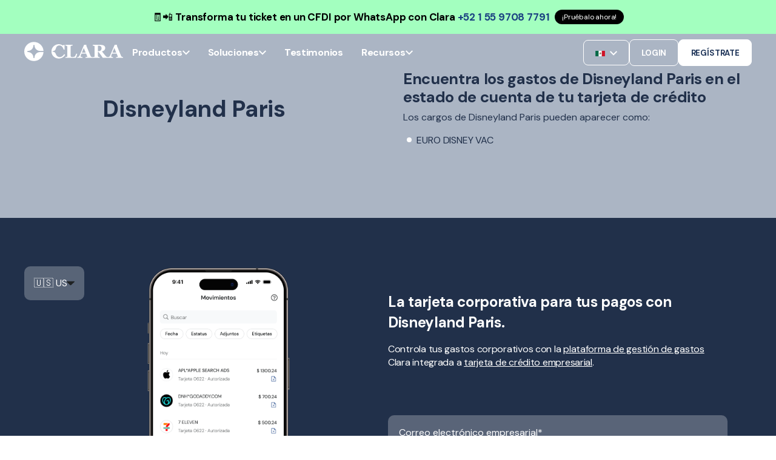

--- FILE ---
content_type: text/html;charset=utf-8
request_url: https://www.clara.com/es-mx/buscador-de-cargos/disneyland-paris
body_size: 40526
content:
<!doctype html><html lang="es-mx"><head>
    <meta charset="utf-8">
    <title>Cargo no reconocido Disneyland Paris en tu factura o estado de cuenta</title>
    <meta name="description" content="¿Qué es este cargo? EURO DISNEY VAC está asociado con ‎Disneyland Paris. ¡Encuentra todos los cargos relacionados con Disneyland Parisaquí!">
    
      <link rel="shortcut icon" href="https://www.clara.com/hubfs/favicon.ico">
    <!-- / Standard Header Includes -->
    <meta name="viewport" content="width=device-width, initial-scale=1">

    
    <meta property="og:description" content="¿Qué es este cargo? EURO DISNEY VAC está asociado con ‎Disneyland Paris. ¡Encuentra todos los cargos relacionados con Disneyland Parisaquí!">
    <meta property="og:title" content="Cargo no reconocido Disneyland Paris en tu factura o estado de cuenta">
    <meta name="twitter:description" content="¿Qué es este cargo? EURO DISNEY VAC está asociado con ‎Disneyland Paris. ¡Encuentra todos los cargos relacionados con Disneyland Parisaquí!">
    <meta name="twitter:title" content="Cargo no reconocido Disneyland Paris en tu factura o estado de cuenta">

    

    
    <style>
a.cta_button{-moz-box-sizing:content-box !important;-webkit-box-sizing:content-box !important;box-sizing:content-box !important;vertical-align:middle}.hs-breadcrumb-menu{list-style-type:none;margin:0px 0px 0px 0px;padding:0px 0px 0px 0px}.hs-breadcrumb-menu-item{float:left;padding:10px 0px 10px 10px}.hs-breadcrumb-menu-divider:before{content:'›';padding-left:10px}.hs-featured-image-link{border:0}.hs-featured-image{float:right;margin:0 0 20px 20px;max-width:50%}@media (max-width: 568px){.hs-featured-image{float:none;margin:0;width:100%;max-width:100%}}.hs-screen-reader-text{clip:rect(1px, 1px, 1px, 1px);height:1px;overflow:hidden;position:absolute !important;width:1px}
</style>

<link rel="stylesheet" href="https://www.clara.com/hubfs/hub_generated/template_assets/1/85514873878/1769026078375/template_pwr.min.css">
<link rel="stylesheet" href="https://www.clara.com/hubfs/hub_generated/template_assets/1/82368529688/1769026094654/template_custom-styles.min.css">
<link rel="stylesheet" href="https://www.clara.com/hubfs/hub_generated/template_assets/1/78364647205/1769026068406/template_child.min.css">
<link rel="stylesheet" href="https://www.clara.com/hubfs/hub_generated/module_assets/1/191226509441/1759440076059/module_OFC_-_Chatbot_Clara.min.css">
<link rel="stylesheet" href="https://www.clara.com/hubfs/hub_generated/module_assets/1/181628370984/1763613246760/module_header-oct24.min.css">

<style>
  
  @media (max-width: 1024px) {
    #responsive-svg {
      width: 32px !important; 
    }
    #responsive-svg path:not(#logo) {
      display: none;
    }
  }
  
  
      .pwr-sec-mockup {
        margin-top: 48px;
    }
  .clara-header.desktop:not(.scrolling) .header-drop-down-container {
    top: 120px;
}

  @media (max-width: 425px) {
    .pwr-sec-mockup {
      margin-top: 100px;
    } 
  }
  
</style>

<link rel="stylesheet" href="https://www.clara.com/hubfs/hub_generated/module_assets/1/78458868098/1758136309714/module_footer.min.css">
<link class="hs-async-css" rel="preload" href="https://www.clara.com/hubfs/hub_generated/template_assets/1/121470559334/1769026124266/template_pwr-transitions.min.css" as="style" onload="this.onload=null;this.rel='stylesheet'">
<noscript><link rel="stylesheet" href="https://www.clara.com/hubfs/hub_generated/template_assets/1/121470559334/1769026124266/template_pwr-transitions.min.css"></noscript>
<link class="hs-async-css" rel="preload" href="https://www.clara.com/hubfs/hub_generated/template_assets/1/82368529688/1769026094654/template_custom-styles.min.css" as="style" onload="this.onload=null;this.rel='stylesheet'">
<noscript><link rel="stylesheet" href="https://www.clara.com/hubfs/hub_generated/template_assets/1/82368529688/1769026094654/template_custom-styles.min.css"></noscript>
<link class="hs-async-css" rel="preload" href="https://www.clara.com/hubfs/hub_generated/template_assets/1/78364647205/1769026068406/template_child.min.css" as="style" onload="this.onload=null;this.rel='stylesheet'">
<noscript><link rel="stylesheet" href="https://www.clara.com/hubfs/hub_generated/template_assets/1/78364647205/1769026068406/template_child.min.css"></noscript>
    

    
<!--  Added by GoogleAnalytics4 integration -->
<script>
var _hsp = window._hsp = window._hsp || [];
window.dataLayer = window.dataLayer || [];
function gtag(){dataLayer.push(arguments);}

var useGoogleConsentModeV2 = true;
var waitForUpdateMillis = 1000;


if (!window._hsGoogleConsentRunOnce) {
  window._hsGoogleConsentRunOnce = true;

  gtag('consent', 'default', {
    'ad_storage': 'denied',
    'analytics_storage': 'denied',
    'ad_user_data': 'denied',
    'ad_personalization': 'denied',
    'wait_for_update': waitForUpdateMillis
  });

  if (useGoogleConsentModeV2) {
    _hsp.push(['useGoogleConsentModeV2'])
  } else {
    _hsp.push(['addPrivacyConsentListener', function(consent){
      var hasAnalyticsConsent = consent && (consent.allowed || (consent.categories && consent.categories.analytics));
      var hasAdsConsent = consent && (consent.allowed || (consent.categories && consent.categories.advertisement));

      gtag('consent', 'update', {
        'ad_storage': hasAdsConsent ? 'granted' : 'denied',
        'analytics_storage': hasAnalyticsConsent ? 'granted' : 'denied',
        'ad_user_data': hasAdsConsent ? 'granted' : 'denied',
        'ad_personalization': hasAdsConsent ? 'granted' : 'denied'
      });
    }]);
  }
}

gtag('js', new Date());
gtag('set', 'developer_id.dZTQ1Zm', true);
gtag('config', 'G-LTCM978BCV');
</script>
<script async src="https://www.googletagmanager.com/gtag/js?id=G-LTCM978BCV"></script>

<!-- /Added by GoogleAnalytics4 integration -->

    <link rel="canonical" href="disneyland-paris">


<link rel="preconnect" href="https://www.googletagmanager.com/">

<script src="https://code.jquery.com/jquery-3.7.1.min.js"></script>

<meta property="og:site_name" content="Clara">

<!-- Optimized Google Tag Manager -->
<script defer>
  (function() {
    var path = window.location.pathname;
    var gtmId = 'GTM-W77VQ9S'; // Default

    if (path.includes('es-co/')) {
      gtmId = 'GTM-5KBWQMN';
    } else if (path.includes('pt-br/')) {
      gtmId = 'GTM-P8MG2ZN';
    }

    (function(w, d, s, l, i) {
      w[l] = w[l] || [];
      w[l].push({ 'gtm.start': new Date().getTime(), event: 'gtm.js' });
      var f = d.getElementsByTagName(s)[0],
          j = d.createElement(s),
          dl = l !== 'dataLayer' ? '&l=' + l : '';
      j.async = true;
      j.src = 'https://www.googletagmanager.com/gtm.js?id=' + i + dl;
      f.parentNode.insertBefore(j, f);
    })(window, document, 'script', 'dataLayer', gtmId);
  })();
</script>

<!-- Optimized Geo-Redirect (scoped) -->
<script defer>
  (function(d){
    var htmlLang = document.documentElement.lang.toLowerCase();  // e.g. "es-mx", "es-co", "pt-br"
    // Only hide if _not_ already on one of our supported locales
    if (!['pt-br','es-mx','es-co'].includes(htmlLang)) {
      // 1) hide the body
      var css = document.createElement('style');
      css.id = "georedirect-style";
      css.innerHTML = "body { visibility: hidden; }";
      document.head.appendChild(css);
    }

    // 2) same callback to un-hide
    function s() {
      var st = document.getElementById("georedirect-style");
      if (st) st.innerHTML = "body { visibility: visible; }";
    }

    // 3) load the GeoTargetly script
    var y = document.createElement('script');
    y.async = true;
    y.src = 'https://geotargetly-api-1.com/gr?id=-NJgViGeYXnzcyeU4E6R&refurl='
            + encodeURIComponent(d.referrer)
            + '&winurl=' + encodeURIComponent(location.href);
    y.onerror = s;
    var t = d.getElementsByTagName('script')[0];
    t.parentNode.insertBefore(y, t);

    // 4) have GeoTargetly call this when it’s done
    window.georedirect1671489053986loaded = function(redirect) {
      setTimeout(s, redirect ? 5000 : 0);
    };
  })(document);
</script>


<!-- Speculation Rules -->
<script type="speculationrules">
{
  "prerender": [
    {
      "source": "document",
      "where": {
        "and": [
          { "href_matches": "/*" },
          { "not": { "href_matches": "/blog/*" } }
        ]
      },
      "eagerness": "moderate"
    }
  ]
}
</script>
<meta property="og:url" content="disneyland-paris">
<meta name="twitter:card" content="summary">
<meta http-equiv="content-language" content="es-mx">






    
    <!-- DM Sans font -->
    <link href="https://fonts.googleapis.com/css2?family=DM+Sans:wght@400;500;700;800&amp;display=swap" rel="stylesheet">

    
    
    
    
    
  <link rel="stylesheet" type="text/css" href="https://www.clara.com/hubfs/hub_generated/template_assets/1/159822791779/1769026076636/template_general-landing-pages.min.css">
  <link rel="stylesheet" type="text/css" href="https://www.clara.com/hubfs/hub_generated/template_assets/1/168693696377/1769026103742/template_chargefinderV2.min.css">
  <script src="https://www.clara.com/hubfs/hub_generated/template_assets/1/155913473961/1769026089296/template_slugify.min.js"></script>
  <script src="https://www.clara.com/hubfs/hub_generated/template_assets/1/169409978642/1769026105078/template_chargefinderV2.min.js"></script>


    <meta name="googlebot" content="noindex, nofollow">
  


  <meta name="generator" content="HubSpot"></head>
  <body class=" clara-2024">
    <div class="body-wrappe   hs-content-id-168684499536 hs-site-page page  " data-aos-global-disable="phone" data-aos-global-offset="250" data-aos-global-delay="50" data-aos-global-duration="400">
      
      <div id="hs_cos_wrapper_page_settings" class="hs_cos_wrapper hs_cos_wrapper_widget hs_cos_wrapper_type_module" style="" data-hs-cos-general-type="widget" data-hs-cos-type="module"><style>
  
    .pwr-header-logo__img {
      filter: invert(100%) sepia(0%) saturate(7500%) hue-rotate(321deg) brightness(102%) contrast(100%);
    }
  
</style></div>
      

      
        <div data-global-resource-path="POWER x CLARA/templates/partials/header.html"><header class="header">

    
    <a href="#main-content" class="pwr-header__skip">Skip to content</a><nav class="header__container"><div id="hs_cos_wrapper_header_pages" class="hs_cos_wrapper hs_cos_wrapper_widget hs_cos_wrapper_type_module" style="" data-hs-cos-general-type="widget" data-hs-cos-type="module">



  

  

  
    
    
    
  
   
    
  
  
    
  
    
    
  



<section class="clara-header desktop transparent-on-scroll transparent_top_header abs dark light-on-scroll light-dropdown light-header">
  
  <div class="cta-banner">
    <div class="cta-banner__content">
      
     <div class="cta-banner__content__text">
  🧾📲 
  <span style="font-weight: bolder;">
    Transforma tu ticket en un CFDI por WhatsApp con Clara 
    <a href="https://api.whatsapp.com/send?phone=5215597087791&amp;text=Hola%2C%20quiero%20convertir%20mi%20ticket%20en%20un%20CFDI%20con%20Clara" style="color: #1B4282;">+52 1 55 9708 7791</a>
  </span>&nbsp;
</div>
<a href="https://api.whatsapp.com/send?phone=5215597087791&amp;text=Hola%2C%20quiero%20convertir%20mi%20ticket%20en%20un%20CFDI%20con%20Clara" target="_blank" class="cta-banner__content__link">¡Pruébalo ahora!</a>
      
    </div>
  </div>
  
  <div class="content-wrapper">
    <div class="header-logo">

      
        <a href="//clara.com" aria-label="Back to Home">
          <svg id="responsive-svg" width="163" height="33" viewbox="0 0 163 33" fill="currentColor" xmlns="http://www.w3.org/2000/svg" class="header-logo__svg">
            <path id="logo" fill-rule="evenodd" clip-rule="evenodd" d="M16.9378 26.0353C16.9378 26.5424 16.5234 26.9528 16.0123 26.9528C15.5016 26.9528 15.0868 26.5424 15.0868 26.0353C15.0868 21.0458 10.9912 16.9866 5.95728 16.9866C5.44653 16.9866 5.03215 16.5762 5.03215 16.0695C5.03215 15.5628 5.44653 15.1524 5.95728 15.1524C10.9912 15.1524 15.0868 11.0928 15.0868 6.10328C15.0868 5.59693 15.5016 5.18619 16.0123 5.18619C16.5234 5.18619 16.9378 5.59693 16.9378 6.10328C16.9378 11.0928 21.033 15.1524 26.0666 15.1524H31.7655C31.2844 6.88935 24.352 0.3125 15.8974 0.3125C7.13153 0.3125 0 7.38119 0 16.0695C0 24.7581 7.13153 31.8265 15.8974 31.8265C24.352 31.8265 31.2844 25.2499 31.7655 16.9866H26.0666C21.033 16.9866 16.9378 21.0458 16.9378 26.0353" />
            <path fill-rule="evenodd" clip-rule="evenodd" d="M127.485 10.5896C127.485 9.15691 127.078 8.10977 126.262 7.44854C125.447 6.78765 124.285 6.45703 122.778 6.45703H121.562V15.4489H122.732C124.239 15.4489 125.409 15.0605 126.24 14.2831C127.07 13.5064 127.485 12.2751 127.485 10.5896V10.5896ZM138.118 26.5605H129.858C129.687 26.5605 129.526 26.4731 129.432 26.332C128.054 24.2588 126.903 22.5994 125.979 21.3529C125.021 20.0615 123.829 18.5675 122.405 16.8725H121.561V23.3969C121.561 23.7599 121.63 24.068 121.769 24.3201C121.907 24.5725 122.171 24.7845 122.561 24.9563C122.756 25.0369 123.061 25.1204 123.477 25.2059L124.142 25.3429C124.377 25.3919 124.546 25.5961 124.546 25.8327V26.5605H112.293V25.8559C112.293 25.588 112.497 25.3619 112.768 25.3313L114.076 25.2514C114.564 25.1957 114.91 25.1274 115.115 25.0468C115.504 24.8855 115.766 24.6813 115.9 24.4338C116.033 24.1863 116.099 23.8715 116.099 23.4877V8.33451C116.099 7.97115 116.043 7.66834 115.93 7.4261C115.817 7.18386 115.545 6.97225 115.115 6.79057C114.786 6.65959 114.399 6.54832 113.953 6.45748L113.305 6.32545C113.069 6.27721 112.899 6.07264 112.899 5.83603V5.08008H125.146C127.884 5.08008 129.963 5.50119 131.384 6.34375C132.805 7.18667 133.515 8.46091 133.515 10.1661C133.515 11.6703 133.076 12.8787 132.2 13.7917C131.323 14.7054 129.987 15.4191 128.192 15.9338C128.889 16.8218 129.702 17.8513 130.63 19.0221C131.558 20.1928 132.525 21.3885 133.53 22.6096C133.848 23.0032 134.282 23.4852 134.831 24.0549C135.379 24.6253 136.036 24.976 136.456 25.107C136.692 25.1781 137.146 25.2387 137.51 25.289L137.657 25.3095C137.922 25.3464 138.118 25.5693 138.118 25.8323V26.5605Z" />
            <path fill-rule="evenodd" clip-rule="evenodd" d="M65.8846 20.4792C64.8888 22.0379 63.7852 23.2016 62.574 23.9709C61.3623 24.7403 60.2392 25.2973 58.6905 25.2973C57.6283 25.2973 56.7338 25.0966 55.8599 24.7367C54.9857 24.3765 54.1507 23.7414 53.5065 22.9727C52.9951 22.3622 52.6427 21.6467 52.347 20.9151C52.041 20.1577 51.8558 19.3479 51.3765 18.6697C50.9467 18.061 50.3817 17.5395 49.7261 17.1617C49.3317 16.9343 48.9047 16.7596 48.4589 16.6501C48.0508 16.5501 47.6196 16.5191 47.1809 16.517C46.9059 16.516 46.6477 16.3639 46.5763 16.1216C46.4683 15.754 46.7686 15.4227 47.1527 15.4227C47.1706 15.4227 47.1884 15.4227 47.2062 15.4227C48.3779 15.4129 49.5221 14.9625 50.4209 14.2277C52.2029 12.7711 51.9871 10.4039 53.1249 8.5959C54.0212 7.17026 55.7907 6.07946 57.8705 6.07946C59.5408 6.07946 60.9568 6.64247 62.1181 7.76812C63.2245 8.84026 64.1804 10.4919 64.9855 12.7232C65.0582 12.9242 65.253 13.063 65.4741 13.063H66.5673V5.19887H65.1609C65.039 5.19887 64.9213 5.24042 64.8278 5.31576L63.8034 6.21115C63.4443 6.02559 62.3111 5.17493 60.609 4.62847C58.6288 3.99294 56.7263 3.93308 55.0085 4.19046C51.924 4.65277 48.6686 6.64282 46.9198 9.30467C45.5623 11.3701 44.8789 13.4175 44.8789 16.1882C44.8789 20.588 47.5408 23.4924 48.4981 24.3772C49.4212 25.2304 51.1432 26.4821 52.6498 26.994C54.1557 27.5056 55.6166 27.732 57.3444 27.732C58.7843 27.732 60.0416 27.3563 61.0799 26.9849C64.9801 25.5881 66.7753 22.5639 67.215 21.8629C67.3641 21.6253 67.2917 21.3158 67.0467 21.1703L65.8846 20.4792Z" />
            <path fill-rule="evenodd" clip-rule="evenodd" d="M87.0721 21.253C87.2443 20.6245 87.356 20.2041 87.356 20.2041C87.3738 19.916 87.1423 19.6731 86.8506 19.6731H85.7784C85.451 20.4505 84.1933 23.531 83.6904 24.0585C83.2103 24.5613 82.5291 24.7317 81.8717 24.8739C81.0507 25.0517 80.2339 25.188 79.39 25.181C78.6698 25.1757 77.7874 25.1472 77.1757 24.7292C76.9096 24.5475 76.7309 24.2651 76.6389 23.8814C76.5469 23.4979 76.5005 22.9733 76.5005 22.3068V8.18346C76.5005 7.83031 76.5672 7.51483 76.7003 7.23738C76.833 6.95992 77.099 6.75536 77.4974 6.62438C77.8245 6.52368 78.2108 6.44516 78.6552 6.38953L79.37 6.3008C79.6232 6.26911 79.813 6.0568 79.813 5.80469V5.08008H67.8672V5.83286C67.8672 6.07229 68.0391 6.27791 68.277 6.32369L68.9333 6.45009C69.3781 6.536 69.7586 6.64973 70.0757 6.79092C70.5052 6.98246 70.7759 7.19724 70.8882 7.4342C71.0006 7.67151 71.0573 7.9715 71.0573 8.33486V23.4881C71.0573 23.8814 70.9853 24.2046 70.8422 24.4567C70.6992 24.7088 70.4438 24.906 70.0757 25.0468C69.9224 25.1074 69.6053 25.1707 69.1252 25.2362C68.8324 25.2764 68.5627 25.3095 68.3162 25.3366C68.0591 25.3644 67.8672 25.5774 67.8672 25.8327V26.5608H80.735H82.0322H85.2494L87.0721 21.253Z" />
            <path fill-rule="evenodd" clip-rule="evenodd" d="M95.0938 17.9897L98.1968 10.333L101.346 17.9897H95.0938ZM112.152 25.3297L111.753 25.2452C111.374 25.1656 111.042 25.0462 110.756 24.8867C110.378 24.6681 110.086 24.4368 109.882 24.1928C109.678 23.9491 109.509 23.6776 109.376 23.3791C108.579 21.5482 107.613 19.2395 106.478 16.4526C105.679 14.4914 103.303 8.76916 102.265 6.27033C102.471 6.20484 102.619 6.02245 102.619 5.80239V5.07812H101.205H99.9004H98.7031C97.2614 8.46178 95.9452 11.5567 94.7543 14.3629C93.5634 17.1691 92.3749 19.9708 91.189 22.7671C90.9946 23.2449 90.7517 23.6579 90.4606 24.0062C90.1689 24.3544 89.8136 24.648 89.3949 24.8867C89.1495 25.0364 88.8146 25.1533 88.3905 25.2374L87.6547 25.3836C87.4178 25.4304 87.248 25.6357 87.248 25.8737V26.5589H96.1728L96.1724 25.8466C96.1724 25.5931 95.9781 25.3783 95.723 25.3505C94.8017 25.2501 94.1269 25.1029 93.6982 24.9089C93.2028 24.6853 92.9552 24.4142 92.9552 24.0956C92.9552 23.9963 92.9731 23.822 93.0091 23.5731C93.0447 23.3245 93.1592 22.9213 93.3522 22.364C93.5049 21.9362 93.685 21.4485 93.8933 20.9014C94.1019 20.3542 94.2924 19.8761 94.4654 19.468H101.977L103.834 23.8569C103.906 24.0262 103.949 24.1604 103.964 24.26C103.98 24.3593 103.988 24.4491 103.988 24.5283C103.988 24.7579 103.615 24.9494 102.87 25.1033C102.316 25.2181 101.816 25.3015 101.369 25.3526C101.115 25.3818 100.927 25.5952 100.927 25.8473V26.5589H112.552V25.8184C112.552 25.5825 112.386 25.3786 112.152 25.3297V25.3297Z" />
            <path fill-rule="evenodd" clip-rule="evenodd" d="M145.51 17.9897L148.613 10.333L151.762 17.9897H145.51ZM162.568 25.3297L162.169 25.2452C161.79 25.1656 161.458 25.0462 161.172 24.8867C160.794 24.6681 160.502 24.4368 160.298 24.1928C160.094 23.9491 159.925 23.6776 159.792 23.3791C158.995 21.5482 158.029 19.2395 156.894 16.4526C156.095 14.4914 153.72 8.76916 152.682 6.27033C152.887 6.20484 153.035 6.02245 153.035 5.80239V5.07812H151.621H150.316H149.119C147.677 8.46178 146.361 11.5567 145.17 14.3629C143.979 17.1691 142.791 19.9708 141.605 22.7671C141.411 23.2449 141.168 23.6579 140.877 24.0062C140.585 24.3544 140.23 24.648 139.811 24.8867C139.566 25.0364 139.231 25.1533 138.806 25.2374L138.071 25.3836C137.834 25.4304 137.664 25.6357 137.664 25.8737V26.5589H146.589V25.8466C146.589 25.5931 146.394 25.3783 146.139 25.3505C145.218 25.2501 144.543 25.1029 144.115 24.9089C143.619 24.6853 143.372 24.4142 143.372 24.0956C143.372 23.9963 143.389 23.822 143.425 23.5731C143.461 23.3245 143.575 22.9213 143.769 22.364C143.921 21.9362 144.101 21.4485 144.31 20.9014C144.518 20.3542 144.708 19.8761 144.881 19.468H152.393L154.25 23.8569C154.322 24.0262 154.365 24.1604 154.381 24.26C154.396 24.3593 154.404 24.4491 154.404 24.5283C154.404 24.7579 154.031 24.9494 153.286 25.1033C152.732 25.2181 152.232 25.3015 151.785 25.3526C151.531 25.3818 151.343 25.5952 151.343 25.8473V26.5589H162.968V25.8184C162.968 25.5825 162.802 25.3786 162.568 25.3297V25.3297Z" />
          </svg>
        </a>
      
    
    </div>
    
      <div class="header-menu-container">
        
        <div class="header-menu-items">

          

          
          <div class="header-menu-item">
            <p class="header-menu-item-name">Productos</p>
            <svg class="header-menu-item-svg" width="12" height="8" viewbox="0 0 12 8" fill="" xmlns="http://www.w3.org/2000/svg"><path d="M10.59 0.294998L6 4.875L1.41 0.294998L0 1.705L6 7.705L12 1.705L10.59 0.294998Z" fill="" /></svg>
          </div>
          <div class="header-drop-down-container content-wrapper">
            <div class="header-dd-left">
              
              <div class="header-dd-content">
                <h3 class="header-dd-container-title">Productos</h3>
                <div class="header-dd-items-content">
                  
                  
                  <a class="header-dd-content-item" href="https://www.clara.com/es-mx/tarjeta-credito-empresarial">
                    
                      
                    <div class="header-dd-content-img-placer">
                      <img class="header-dd-content-img" src="https://www.clara.com/hubfs/New%20Menu%20Icons/Backgroundless/credit%20cards.svg" alt="credit cards" loading="lazy">
                    </div>
                    
                    <div>
                      <p class="header-dd-content-text">Tarjetas corporativas</p>
                      
                      <p class="header-dd-content-subtext">Controla cada gasto desde el inicio</p>
                      
                    </div>
                  </a>
                  
                  
                  <a class="header-dd-content-item" href="https://www.clara.com/es-mx/spei-financiado">
                    
                      
                    <div class="header-dd-content-img-placer">
                      <img class="header-dd-content-img" src="https://www.clara.com/hubfs/New%20Menu%20Icons/Backgroundless/finance.svg" alt="finance" loading="lazy">
                    </div>
                    
                    <div>
                      <p class="header-dd-content-text">Cuentas por Pagar</p>
                      
                      <p class="header-dd-content-subtext">Automatiza pagos a proveedores</p>
                      
                    </div>
                  </a>
                  
                  
                  <a class="header-dd-content-item" href="https://www.clara.com/es-mx/pagos-internacionales">
                    
                      
                    <div class="header-dd-content-img-placer">
                      <img class="header-dd-content-img" src="https://www.clara.com/hubfs/New%20Menu%20Icons/Backgroundless/international%20payments.svg" alt="international payments" loading="lazy">
                    </div>
                    
                    <div>
                      <p class="header-dd-content-text">Pagos internacionales</p>
                      
                      <p class="header-dd-content-subtext">Envía pagos al extranjero fácilmente</p>
                      
                    </div>
                  </a>
                  
                  
                  <a class="header-dd-content-item" href="https://www.clara.com/es-mx/gestion-de-gastos">
                    
                      
                    <div class="header-dd-content-img-placer">
                      <img class="header-dd-content-img" src="https://www.clara.com/hubfs/New%20Menu%20Icons/Backgroundless/management%20platform.svg" alt="management platform" loading="lazy">
                    </div>
                    
                    <div>
                      <p class="header-dd-content-text">Gestión de gastos</p>
                      
                      <p class="header-dd-content-subtext">Centraliza, aprueba y monitorea gastos</p>
                      
                    </div>
                  </a>
                  
                  
                  <a class="header-dd-content-item" href="https://www.clara.com/es-mx/checkout">
                    
                      
                    <div class="header-dd-content-img-placer">
                      <img class="header-dd-content-img" src="https://www.clara.com/hubfs/New%20Menu%20Icons/Backgroundless/benefits.svg" alt="benefits" loading="lazy">
                    </div>
                    
                    <div>
                      <p class="header-dd-content-text">Checkout</p>
                      
                      <p class="header-dd-content-subtext">Ofrece hasta 40 dias de crédito a tus clientes</p>
                      
                    </div>
                  </a>
                  
                  
                  <a class="header-dd-content-item" href="https://www.clara.com/es-mx/clara-travel-pay">
                    
                      
                    <div class="header-dd-content-img-placer">
                      <img class="header-dd-content-img" src="https://www.clara.com/hubfs/Travel%20(2).svg" alt="Clara Travel Pay" loading="lazy">
                    </div>
                    
                    <div>
                      <p class="header-dd-content-text">Viajes corporativos</p>
                      
                      <p class="header-dd-content-subtext">Controla cada pago de viaje corporativo con VCN y CTA</p>
                      
                    </div>
                  </a>
                  
                </div>
              </div>
              
              <div class="header-dd-content">
                <h3 class="header-dd-container-title">Plataforma</h3>
                <div class="header-dd-items-content">
                  
                  
                  <a class="header-dd-content-item" href="https://www.clara.com/es-mx/recuperacion-de-facturas">
                    
                      
                    <div class="header-dd-content-img-placer">
                      <img class="header-dd-content-img" src="https://www.clara.com/hubfs/New%20Menu%20Icons/Backgroundless/invoice%20automatch.svg" alt="invoice automatch" loading="lazy">
                    </div>
                    
                    <div>
                      <p class="header-dd-content-text">Recuperación de facturas</p>
                      
                      <p class="header-dd-content-subtext">Convierte tickets en CFDI automático</p>
                      
                    </div>
                  </a>
                  
                  
                  <a class="header-dd-content-item" href="https://www.clara.com/es-mx/integraciones-erp">
                    
                      
                    <div class="header-dd-content-img-placer">
                      <img class="header-dd-content-img" src="https://www.clara.com/hubfs/New%20Menu%20Icons/Backgroundless/ERP%20integrations.svg" alt="ERP integrations" loading="lazy">
                    </div>
                    
                    <div>
                      <p class="header-dd-content-text">Integraciones</p>
                      
                      <p class="header-dd-content-subtext">Conecta Clara a tu ERP</p>
                      
                    </div>
                  </a>
                  
                  
                  <a class="header-dd-content-item" href="https://www.clara.com/es-mx/reembolso">
                    
                      
                    <div class="header-dd-content-img-placer">
                      <img class="header-dd-content-img" src="https://www.clara.com/hubfs/New%20Menu%20Icons/Backgroundless/Travel%20expenses.svg" alt="Reembolso" loading="lazy">
                    </div>
                    
                    <div>
                      <p class="header-dd-content-text">Reembolso</p>
                      
                      <p class="header-dd-content-subtext">Visualiza, gestiona y paga reembolsos </p>
                      
                    </div>
                  </a>
                  
                  
                  <a class="header-dd-content-item" href="https://www.clara.com/es-mx/intelligence">
                    
                      
                    <div class="header-dd-content-img-placer">
                      <img class="header-dd-content-img" src="https://www.clara.com/hubfs/New%20Menu%20Icons/Backgroundless/Clara%20Intelligence%20tm.svg" alt="Clara Intelligence tm" loading="lazy">
                    </div>
                    
                    <div>
                      <p class="header-dd-content-text">Clara Intelligence</p>
                      
                      <p class="header-dd-content-subtext">Optimiza tus pagos con IA</p>
                      
                    </div>
                  </a>
                  
                  
                  <a class="header-dd-content-item" href="https://www.clara.com/es-mx/seguridad">
                    
                      
                    <div class="header-dd-content-img-placer">
                      <img class="header-dd-content-img" src="https://www.clara.com/hubfs/New%20Menu%20Icons/Backgroundless/security.svg" alt="security" loading="lazy">
                    </div>
                    
                    <div>
                      <p class="header-dd-content-text">Seguridad</p>
                      
                      <p class="header-dd-content-subtext">Gestiona tus pagos con total tranquilidad</p>
                      
                    </div>
                  </a>
                  
                  
                  <a class="header-dd-content-item" href="https://www.clara.com/es-mx/planes">
                    
                      
                    <div class="header-dd-content-img-placer">
                      <img class="header-dd-content-img" src="https://www.clara.com/hubfs/New%20Menu%20Icons/Backgroundless/plans.svg" alt="plans" loading="lazy">
                    </div>
                    
                    <div>
                      <p class="header-dd-content-text">Precios</p>
                      
                    </div>
                  </a>
                  
                </div>
              </div>
              
            </div>
            <div class="header-drop-down-right">
              <h3 class="header-dd-container-title">Novedades</h3>
              
              <a class="header-dd-page" href="https://www.clara.com/es-mx/clara-travel-pay">
                <img class="header-dd-page-img" src="https://www.clara.com/hubfs/Travel_Share_ES.jpg">
                <div class="header-dd-page-info">
                  <p class="header-dd-page-title">Soluciones de pago para viajes corporativos</p>
                  <p class="header-dd-page-description">Optimiza la gestión de viajes corporativos con Clara. Automatiza pagos, conciliaciones y controla gastos con tarjetas virtuales y cuentas centralizadas. Ideal para empresas modernas.</p>
                </div>
              </a>
            </div>
          </div>
          
        </div>
        
        <div class="header-menu-items">

          

          
          <div class="header-menu-item">
            <p class="header-menu-item-name">Soluciones</p>
            <svg class="header-menu-item-svg" width="12" height="8" viewbox="0 0 12 8" fill="" xmlns="http://www.w3.org/2000/svg"><path d="M10.59 0.294998L6 4.875L1.41 0.294998L0 1.705L6 7.705L12 1.705L10.59 0.294998Z" fill="" /></svg>
          </div>
          <div class="header-drop-down-container content-wrapper">
            <div class="header-dd-left">
              
              <div class="header-dd-content">
                <h3 class="header-dd-container-title">Para empresas</h3>
                <div class="header-dd-items-content">
                  
                  
                  <a class="header-dd-content-item" href="https://www.clara.com/es-mx/soluciones/enterprise">
                    
                      
                    <div class="header-dd-content-img-placer">
                      <img class="header-dd-content-img" src="https://www.clara.com/hubfs/New%20Menu%20Icons/Backgroundless/enterprise.svg" alt="enterprise" loading="lazy">
                    </div>
                    
                    <div>
                      <p class="header-dd-content-text">Enterprise</p>
                      
                    </div>
                  </a>
                  
                  
                  <a class="header-dd-content-item" href="https://www.clara.com/es-mx/soluciones/pymes">
                    
                      
                    <div class="header-dd-content-img-placer">
                      <img class="header-dd-content-img" src="https://www.clara.com/hubfs/New%20Menu%20Icons/Backgroundless/smb.svg" alt="smb" loading="lazy">
                    </div>
                    
                    <div>
                      <p class="header-dd-content-text">Pequeñas y medianas</p>
                      
                    </div>
                  </a>
                  
                  
                  <a class="header-dd-content-item" href="https://www.clara.com/es-mx/soluciones/startups">
                    
                      
                    <div class="header-dd-content-img-placer">
                      <img class="header-dd-content-img" src="https://www.clara.com/hubfs/New%20Menu%20Icons/Backgroundless/startups.svg" alt="startups" loading="lazy">
                    </div>
                    
                    <div>
                      <p class="header-dd-content-text">Startups</p>
                      
                    </div>
                  </a>
                  
                </div>
              </div>
              
              <div class="header-dd-content">
                <h3 class="header-dd-container-title">Casos de uso</h3>
                <div class="header-dd-items-content">
                  
                  
                  <a class="header-dd-content-item" href="https://www.clara.com/es-mx/tipo-de-uso/tarjeta-viaticos">
                    
                      
                    <div class="header-dd-content-img-placer">
                      <img class="header-dd-content-img" src="https://www.clara.com/hubfs/New%20Menu%20Icons/Backgroundless/Travel%20expenses.svg" alt="Travel expenses" loading="lazy">
                    </div>
                    
                    <div>
                      <p class="header-dd-content-text">Viáticos</p>
                      
                    </div>
                  </a>
                  
                  
                  <a class="header-dd-content-item" href="https://www.clara.com/es-mx/tipo-de-uso/tarjeta-gasolineras">
                    
                      
                    <div class="header-dd-content-img-placer">
                      <img class="header-dd-content-img" src="https://www.clara.com/hubfs/New%20Menu%20Icons/Backgroundless/gas.svg" alt="gas" loading="lazy">
                    </div>
                    
                    <div>
                      <p class="header-dd-content-text">Gasolina</p>
                      
                    </div>
                  </a>
                  
                  
                  <a class="header-dd-content-item" href="https://www.clara.com/es-mx/tipo-de-uso/contadores">
                    
                      
                    <div class="header-dd-content-img-placer">
                      <img class="header-dd-content-img" src="https://www.clara.com/hubfs/New%20Menu%20Icons/Backgroundless/accountability.svg" alt="accountability" loading="lazy">
                    </div>
                    
                    <div>
                      <p class="header-dd-content-text">Contadores</p>
                      
                    </div>
                  </a>
                  
                  
                  <a class="header-dd-content-item" href="https://www.clara.com/es-mx/tipos-de-uso/tarjeta-virtual-anuncios-digitales">
                    
                      
                    <div class="header-dd-content-img-placer">
                      <img class="header-dd-content-img" src="https://www.clara.com/hubfs/New%20Menu%20Icons/Backgroundless/marketing%20ads.svg" alt="marketing ads" loading="lazy">
                    </div>
                    
                    <div>
                      <p class="header-dd-content-text">Marketing digital</p>
                      
                    </div>
                  </a>
                  
                  
                  <a class="header-dd-content-item" href="https://www.clara.com/es-mx/tipos-de-uso/caja-chica">
                    
                      
                    <div class="header-dd-content-img-placer">
                      <img class="header-dd-content-img" src="https://www.clara.com/hubfs/New%20Menu%20Icons/Backgroundless/changes.svg" alt="changes" loading="lazy">
                    </div>
                    
                    <div>
                      <p class="header-dd-content-text">Caja chica</p>
                      
                    </div>
                  </a>
                  
                </div>
              </div>
              
              <div class="header-dd-content">
                <h3 class="header-dd-container-title">Alianzas</h3>
                <div class="header-dd-items-content">
                  
                  
                  <a class="header-dd-content-item" href="https://www.clara.com/es-mx/alianzas/despachos-contables">
                    
                      
                    <div class="header-dd-content-img-placer">
                      <img class="header-dd-content-img" src="https://www.clara.com/hubfs/New%20Menu%20Icons/Backgroundless/accountants.svg" alt="accountants" loading="lazy">
                    </div>
                    
                    <div>
                      <p class="header-dd-content-text">Despachos contables</p>
                      
                    </div>
                  </a>
                  
                  
                  <a class="header-dd-content-item" href="https://www.clara.com/es-mx/alianzas/beneficios">
                    
                      
                    <div class="header-dd-content-img-placer">
                      <img class="header-dd-content-img" src="https://www.clara.com/hubfs/New%20Menu%20Icons/Backgroundless/plans.svg" alt="plans" loading="lazy">
                    </div>
                    
                    <div>
                      <p class="header-dd-content-text">Beneficios</p>
                      
                    </div>
                  </a>
                  
                  
                  <a class="header-dd-content-item" href="https://www.clara.com/es-mx/alianzas">
                    
                      
                    <div class="header-dd-content-img-placer">
                      <img class="header-dd-content-img" src="https://www.clara.com/hubfs/New%20Menu%20Icons/Backgroundless/benefits.svg" alt="benefits" loading="lazy">
                    </div>
                    
                    <div>
                      <p class="header-dd-content-text">Alianzas</p>
                      
                    </div>
                  </a>
                  
                  
                  <a class="header-dd-content-item" href="https://www.clara.com/es-mx/alianzas/agencias-marketing">
                    
                      
                    <div class="header-dd-content-img-placer">
                      <img class="header-dd-content-img" src="https://www.clara.com/hubfs/Marketing%20(1).svg" alt="Marketing (1)" loading="lazy">
                    </div>
                    
                    <div>
                      <p class="header-dd-content-text">Agencias de Marketing</p>
                      
                    </div>
                  </a>
                  
                  
                  <a class="header-dd-content-item" href="https://www.clara.com/es-mx/alianzas/abogados-consultores">
                    
                      
                    <div class="header-dd-content-img-placer">
                      <img class="header-dd-content-img" src="https://www.clara.com/hubfs/Lawyers.svg" alt="Lawyers" loading="lazy">
                    </div>
                    
                    <div>
                      <p class="header-dd-content-text">Abogados y Consultores</p>
                      
                    </div>
                  </a>
                  
                </div>
              </div>
              
            </div>
            <div class="header-drop-down-right">
              <h3 class="header-dd-container-title">Novedades</h3>
              
              <a class="header-dd-page" href="https://www.clara.com/es-mx/checkout">
                <img class="header-dd-page-img" src="https://www.clara.com/hubfs/Checkout/Checkout%20Share.webp">
                <div class="header-dd-page-info">
                  <p class="header-dd-page-title">Maximiza ingresos con pagos flexibles y seguros</p>
                  <p class="header-dd-page-description">Ofrece a tus clientes hasta 40 días de crédito con Clara, maximiza tus ingresos y asegura pagos rápidos y seguros. ¡Impulsa tu negocio con agilidad financiera!</p>
                </div>
              </a>
            </div>
          </div>
          
        </div>
        
        <div class="header-menu-items">

          
            
            <a class="header-menu-item" href="https://www.clara.com/es-mx/testimoniales">
              <p class="header-menu-item-name">Testimonios</p>
            </a>
          

          
        </div>
        
        <div class="header-menu-items">

          

          
          <div class="header-menu-item">
            <p class="header-menu-item-name">Recursos</p>
            <svg class="header-menu-item-svg" width="12" height="8" viewbox="0 0 12 8" fill="" xmlns="http://www.w3.org/2000/svg"><path d="M10.59 0.294998L6 4.875L1.41 0.294998L0 1.705L6 7.705L12 1.705L10.59 0.294998Z" fill="" /></svg>
          </div>
          <div class="header-drop-down-container content-wrapper">
            <div class="header-dd-left">
              
              <div class="header-dd-content">
                <h3 class="header-dd-container-title">Sobre Clara</h3>
                <div class="header-dd-items-content">
                  
                  
                  <a class="header-dd-content-item" href="https://www.clara.com/es-mx/prensa">
                    
                      
                    <div class="header-dd-content-img-placer">
                      <img class="header-dd-content-img" src="https://www.clara.com/hubfs/New%20Menu%20Icons/Backgroundless/press.svg" alt="press" loading="lazy">
                    </div>
                    
                    <div>
                      <p class="header-dd-content-text">Prensa</p>
                      
                    </div>
                  </a>
                  
                  
                  <a class="header-dd-content-item" href="https://www.clara.com/es-mx/careers">
                    
                      
                    <div class="header-dd-content-img-placer">
                      <img class="header-dd-content-img" src="https://www.clara.com/hubfs/New%20Menu%20Icons/Backgroundless/jobs.svg" alt="jobs" loading="lazy">
                    </div>
                    
                    <div>
                      <p class="header-dd-content-text">Carreras</p>
                      
                    </div>
                  </a>
                  
                  
                  <a class="header-dd-content-item" href="https://www.clara.com/es-mx/api">
                    
                      
                    <div class="header-dd-content-img-placer">
                      <img class="header-dd-content-img" src="https://www.clara.com/hubfs/New%20Menu%20Icons/Backgroundless/API.svg" alt="API" loading="lazy">
                    </div>
                    
                    <div>
                      <p class="header-dd-content-text">API</p>
                      
                    </div>
                  </a>
                  
                  
                  <a class="header-dd-content-item" href="https://www.clara.com/es-mx/acerca-de-clara">
                    
                      
                    <div class="header-dd-content-img-placer">
                      <img class="header-dd-content-img" src="https://www.clara.com/hubfs/New%20Menu%20Icons/Backgroundless/about%20clara.svg" alt="about clara" loading="lazy">
                    </div>
                    
                    <div>
                      <p class="header-dd-content-text">Sobre Clara</p>
                      
                    </div>
                  </a>
                  
                </div>
              </div>
              
              <div class="header-dd-content">
                <h3 class="header-dd-container-title">Contenido</h3>
                <div class="header-dd-items-content">
                  
                  
                  <a class="header-dd-content-item" href="https://www.clara.com/es-mx/blog">
                    
                      
                    <div class="header-dd-content-img-placer">
                      <img class="header-dd-content-img" src="https://www.clara.com/hubfs/New%20Menu%20Icons/Backgroundless/blog.svg" alt="blog" loading="lazy">
                    </div>
                    
                    <div>
                      <p class="header-dd-content-text">Blog</p>
                      
                    </div>
                  </a>
                  
                  
                  <a class="header-dd-content-item" href="https://www.clara.com/es-mx/herramientas">
                    
                      
                    <div class="header-dd-content-img-placer">
                      <img class="header-dd-content-img" src="https://www.clara.com/hubfs/New%20Menu%20Icons/Backgroundless/tools.svg" alt="tools" loading="lazy">
                    </div>
                    
                    <div>
                      <p class="header-dd-content-text">Herramientas</p>
                      
                    </div>
                  </a>
                  
                  
                  <a class="header-dd-content-item" href="https://www.clara.com/es-mx/contenidos-adicionales">
                    
                      
                    <div class="header-dd-content-img-placer">
                      <img class="header-dd-content-img" src="https://www.clara.com/hubfs/New%20Menu%20Icons/Backgroundless/Ebooks.svg" alt="Ebooks" loading="lazy">
                    </div>
                    
                    <div>
                      <p class="header-dd-content-text">Ebooks</p>
                      
                    </div>
                  </a>
                  
                </div>
              </div>
              
              <div class="header-dd-content">
                <h3 class="header-dd-container-title">Soporte</h3>
                <div class="header-dd-items-content">
                  
                  
                  <a class="header-dd-content-item" href="https://ayuda.clara.com.mx/hc/es-mx">
                    
                      
                    <div class="header-dd-content-img-placer">
                      <img class="header-dd-content-img" src="https://www.clara.com/hubfs/New%20Menu%20Icons/Backgroundless/help%20center.svg" alt="help center" loading="lazy">
                    </div>
                    
                    <div>
                      <p class="header-dd-content-text">Centro de ayuda</p>
                      
                    </div>
                  </a>
                  
                </div>
              </div>
              
            </div>
            <div class="header-drop-down-right">
              <h3 class="header-dd-container-title">Novedades</h3>
              
              <a class="header-dd-page" href="https://www.clara.com/es-mx/gestion-de-gastos">
                <img class="header-dd-page-img" src="https://www.clara.com/hubfs/Gesti%C3%B3n%20de%20gastos/to_share_Plataforma_MX.png">
                <div class="header-dd-page-info">
                  <p class="header-dd-page-title">Simplifica tus finanzas corporativas con la plataforma de gestión de gastos de Clara</p>
                  <p class="header-dd-page-description">Descubre cómo nuestra Plataforma de Gestión de Gastos puede transformar la administración financiera de tu empresa. Controla gastos con eficacia, precisión y en tiempo real.</p>
                </div>
              </a>
            </div>
          </div>
          
        </div>
        
      </div>
      <div class="header-right-section">
        
        <div class="menu-language" data-lang="es-mx">
          <div class="actual-lenguage">
            
              <img src="https://www.clara.com/hubfs/web/assets/images/flags/mx.svg" loading="lazy" alt="mx" width="16" height="9" style="vertical-align: middle;">
            
            <svg class="header-menu-item-svg" width="12" height="8" viewbox="0 0 12 8" fill="" xmlns="http://www.w3.org/2000/svg"><path d="M10.59 0.294998L6 4.875L1.41 0.294998L0 1.705L6 7.705L12 1.705L10.59 0.294998Z" fill="" /></svg>
          </div>
          <ul class="dropdown-lenguages">
  
  
  <li class="dropdown-lenguage">
    
    
    <a hreflang="pt-br" data-lang="pt-br" href="/pt-br/localizador-de-cobrancas">
      <img src="https://www.clara.com/hubfs/web/assets/images/flags/br.svg" loading="lazy" alt="br" width="16" height="9"><span>Brasil</span>
    </a>
  </li>
  
  
  <li class="dropdown-lenguage">
    
    
    <a hreflang="es-co" data-lang="es-co" href="/es-co/buscador-de-cargos">
      <img src="https://www.clara.com/hubfs/web/assets/images/flags/co.svg" loading="lazy" alt="co" width="16" height="9"><span>Colombia</span>
    </a>
  </li>
  
  <li class="dropdown-lenguage">
    <a href="https://global.clara.com">
      <span width="16" height="9">🌎</span><span>Other</span>
    </a>
  </li>
  
</ul>
        </div>
        
        <div class="header-right-buttons">
          
          
          
          <a class="header-right-btn " href="https://app.clara.cc/auth/login">
            Login
          </a>
          
          
          
          <a class="header-right-btn " href="https://www.clara.com/es-mx/signup">
            Regístrate
          </a>
          
        </div>
      </div>
    
  </div>
</section>		


<section class="clara-header mobile content-wrapper fixed transparent_top_header light-on-scroll dark light-dropdown" style="padding: 0;flex-direction: column;">
    <div class="cta-banner" style="width: 100%;">
      <div class="cta-banner__content">
        
        <div class="cta-banner__content__text">
  🧾📲 
  <span style="font-weight: bolder;">
    Transforma tu ticket en un CFDI por WhatsApp con Clara 
    <a href="https://api.whatsapp.com/send?phone=5215597087791&amp;text=Hola%2C%20quiero%20convertir%20mi%20ticket%20en%20un%20CFDI%20con%20Clara" style="color: #1B4282;">+52 1 55 9708 7791</a>
  </span>&nbsp;
</div>
<a href="https://api.whatsapp.com/send?phone=5215597087791&amp;text=Hola%2C%20quiero%20convertir%20mi%20ticket%20en%20un%20CFDI%20con%20Clara" target="_blank" class="cta-banner__content__link">¡Pruébalo ahora!</a>
     
      </div>
  </div>
    <div class="content-wrapper" style="display: flex; position: relative; width: 100%; padding-block: 25px;">
  <div class="header-logo">
    
      <a href="https://www.clara.com" aria-label="Back to Home">
        <svg width="163" height="33" viewbox="0 0 163 33" fill="currentColor" xmlns="http://www.w3.org/2000/svg" class="header-logo__svg">
          <path fill-rule="evenodd" clip-rule="evenodd" d="M16.9378 26.0353C16.9378 26.5424 16.5234 26.9528 16.0123 26.9528C15.5016 26.9528 15.0868 26.5424 15.0868 26.0353C15.0868 21.0458 10.9912 16.9866 5.95728 16.9866C5.44653 16.9866 5.03215 16.5762 5.03215 16.0695C5.03215 15.5628 5.44653 15.1524 5.95728 15.1524C10.9912 15.1524 15.0868 11.0928 15.0868 6.10328C15.0868 5.59693 15.5016 5.18619 16.0123 5.18619C16.5234 5.18619 16.9378 5.59693 16.9378 6.10328C16.9378 11.0928 21.033 15.1524 26.0666 15.1524H31.7655C31.2844 6.88935 24.352 0.3125 15.8974 0.3125C7.13153 0.3125 0 7.38119 0 16.0695C0 24.7581 7.13153 31.8265 15.8974 31.8265C24.352 31.8265 31.2844 25.2499 31.7655 16.9866H26.0666C21.033 16.9866 16.9378 21.0458 16.9378 26.0353"></path>
          <path fill-rule="evenodd" clip-rule="evenodd" d="M127.485 10.5896C127.485 9.15691 127.078 8.10977 126.262 7.44854C125.447 6.78765 124.285 6.45703 122.778 6.45703H121.562V15.4489H122.732C124.239 15.4489 125.409 15.0605 126.24 14.2831C127.07 13.5064 127.485 12.2751 127.485 10.5896V10.5896ZM138.118 26.5605H129.858C129.687 26.5605 129.526 26.4731 129.432 26.332C128.054 24.2588 126.903 22.5994 125.979 21.3529C125.021 20.0615 123.829 18.5675 122.405 16.8725H121.561V23.3969C121.561 23.7599 121.63 24.068 121.769 24.3201C121.907 24.5725 122.171 24.7845 122.561 24.9563C122.756 25.0369 123.061 25.1204 123.477 25.2059L124.142 25.3429C124.377 25.3919 124.546 25.5961 124.546 25.8327V26.5605H112.293V25.8559C112.293 25.588 112.497 25.3619 112.768 25.3313L114.076 25.2514C114.564 25.1957 114.91 25.1274 115.115 25.0468C115.504 24.8855 115.766 24.6813 115.9 24.4338C116.033 24.1863 116.099 23.8715 116.099 23.4877V8.33451C116.099 7.97115 116.043 7.66834 115.93 7.4261C115.817 7.18386 115.545 6.97225 115.115 6.79057C114.786 6.65959 114.399 6.54832 113.953 6.45748L113.305 6.32545C113.069 6.27721 112.899 6.07264 112.899 5.83603V5.08008H125.146C127.884 5.08008 129.963 5.50119 131.384 6.34375C132.805 7.18667 133.515 8.46091 133.515 10.1661C133.515 11.6703 133.076 12.8787 132.2 13.7917C131.323 14.7054 129.987 15.4191 128.192 15.9338C128.889 16.8218 129.702 17.8513 130.63 19.0221C131.558 20.1928 132.525 21.3885 133.53 22.6096C133.848 23.0032 134.282 23.4852 134.831 24.0549C135.379 24.6253 136.036 24.976 136.456 25.107C136.692 25.1781 137.146 25.2387 137.51 25.289L137.657 25.3095C137.922 25.3464 138.118 25.5693 138.118 25.8323V26.5605Z"></path>
          <path fill-rule="evenodd" clip-rule="evenodd" d="M65.8846 20.4792C64.8888 22.0379 63.7852 23.2016 62.574 23.9709C61.3623 24.7403 60.2392 25.2973 58.6905 25.2973C57.6283 25.2973 56.7338 25.0966 55.8599 24.7367C54.9857 24.3765 54.1507 23.7414 53.5065 22.9727C52.9951 22.3622 52.6427 21.6467 52.347 20.9151C52.041 20.1577 51.8558 19.3479 51.3765 18.6697C50.9467 18.061 50.3817 17.5395 49.7261 17.1617C49.3317 16.9343 48.9047 16.7596 48.4589 16.6501C48.0508 16.5501 47.6196 16.5191 47.1809 16.517C46.9059 16.516 46.6477 16.3639 46.5763 16.1216C46.4683 15.754 46.7686 15.4227 47.1527 15.4227C47.1706 15.4227 47.1884 15.4227 47.2062 15.4227C48.3779 15.4129 49.5221 14.9625 50.4209 14.2277C52.2029 12.7711 51.9871 10.4039 53.1249 8.5959C54.0212 7.17026 55.7907 6.07946 57.8705 6.07946C59.5408 6.07946 60.9568 6.64247 62.1181 7.76812C63.2245 8.84026 64.1804 10.4919 64.9855 12.7232C65.0582 12.9242 65.253 13.063 65.4741 13.063H66.5673V5.19887H65.1609C65.039 5.19887 64.9213 5.24042 64.8278 5.31576L63.8034 6.21115C63.4443 6.02559 62.3111 5.17493 60.609 4.62847C58.6288 3.99294 56.7263 3.93308 55.0085 4.19046C51.924 4.65277 48.6686 6.64282 46.9198 9.30467C45.5623 11.3701 44.8789 13.4175 44.8789 16.1882C44.8789 20.588 47.5408 23.4924 48.4981 24.3772C49.4212 25.2304 51.1432 26.4821 52.6498 26.994C54.1557 27.5056 55.6166 27.732 57.3444 27.732C58.7843 27.732 60.0416 27.3563 61.0799 26.9849C64.9801 25.5881 66.7753 22.5639 67.215 21.8629C67.3641 21.6253 67.2917 21.3158 67.0467 21.1703L65.8846 20.4792Z"></path>
          <path fill-rule="evenodd" clip-rule="evenodd" d="M87.0721 21.253C87.2443 20.6245 87.356 20.2041 87.356 20.2041C87.3738 19.916 87.1423 19.6731 86.8506 19.6731H85.7784C85.451 20.4505 84.1933 23.531 83.6904 24.0585C83.2103 24.5613 82.5291 24.7317 81.8717 24.8739C81.0507 25.0517 80.2339 25.188 79.39 25.181C78.6698 25.1757 77.7874 25.1472 77.1757 24.7292C76.9096 24.5475 76.7309 24.2651 76.6389 23.8814C76.5469 23.4979 76.5005 22.9733 76.5005 22.3068V8.18346C76.5005 7.83031 76.5672 7.51483 76.7003 7.23738C76.833 6.95992 77.099 6.75536 77.4974 6.62438C77.8245 6.52368 78.2108 6.44516 78.6552 6.38953L79.37 6.3008C79.6232 6.26911 79.813 6.0568 79.813 5.80469V5.08008H67.8672V5.83286C67.8672 6.07229 68.0391 6.27791 68.277 6.32369L68.9333 6.45009C69.3781 6.536 69.7586 6.64973 70.0757 6.79092C70.5052 6.98246 70.7759 7.19724 70.8882 7.4342C71.0006 7.67151 71.0573 7.9715 71.0573 8.33486V23.4881C71.0573 23.8814 70.9853 24.2046 70.8422 24.4567C70.6992 24.7088 70.4438 24.906 70.0757 25.0468C69.9224 25.1074 69.6053 25.1707 69.1252 25.2362C68.8324 25.2764 68.5627 25.3095 68.3162 25.3366C68.0591 25.3644 67.8672 25.5774 67.8672 25.8327V26.5608H80.735H82.0322H85.2494L87.0721 21.253Z"></path>
          <path fill-rule="evenodd" clip-rule="evenodd" d="M95.0938 17.9897L98.1968 10.333L101.346 17.9897H95.0938ZM112.152 25.3297L111.753 25.2452C111.374 25.1656 111.042 25.0462 110.756 24.8867C110.378 24.6681 110.086 24.4368 109.882 24.1928C109.678 23.9491 109.509 23.6776 109.376 23.3791C108.579 21.5482 107.613 19.2395 106.478 16.4526C105.679 14.4914 103.303 8.76916 102.265 6.27033C102.471 6.20484 102.619 6.02245 102.619 5.80239V5.07812H101.205H99.9004H98.7031C97.2614 8.46178 95.9452 11.5567 94.7543 14.3629C93.5634 17.1691 92.3749 19.9708 91.189 22.7671C90.9946 23.2449 90.7517 23.6579 90.4606 24.0062C90.1689 24.3544 89.8136 24.648 89.3949 24.8867C89.1495 25.0364 88.8146 25.1533 88.3905 25.2374L87.6547 25.3836C87.4178 25.4304 87.248 25.6357 87.248 25.8737V26.5589H96.1728L96.1724 25.8466C96.1724 25.5931 95.9781 25.3783 95.723 25.3505C94.8017 25.2501 94.1269 25.1029 93.6982 24.9089C93.2028 24.6853 92.9552 24.4142 92.9552 24.0956C92.9552 23.9963 92.9731 23.822 93.0091 23.5731C93.0447 23.3245 93.1592 22.9213 93.3522 22.364C93.5049 21.9362 93.685 21.4485 93.8933 20.9014C94.1019 20.3542 94.2924 19.8761 94.4654 19.468H101.977L103.834 23.8569C103.906 24.0262 103.949 24.1604 103.964 24.26C103.98 24.3593 103.988 24.4491 103.988 24.5283C103.988 24.7579 103.615 24.9494 102.87 25.1033C102.316 25.2181 101.816 25.3015 101.369 25.3526C101.115 25.3818 100.927 25.5952 100.927 25.8473V26.5589H112.552V25.8184C112.552 25.5825 112.386 25.3786 112.152 25.3297V25.3297Z"></path>
          <path fill-rule="evenodd" clip-rule="evenodd" d="M145.51 17.9897L148.613 10.333L151.762 17.9897H145.51ZM162.568 25.3297L162.169 25.2452C161.79 25.1656 161.458 25.0462 161.172 24.8867C160.794 24.6681 160.502 24.4368 160.298 24.1928C160.094 23.9491 159.925 23.6776 159.792 23.3791C158.995 21.5482 158.029 19.2395 156.894 16.4526C156.095 14.4914 153.72 8.76916 152.682 6.27033C152.887 6.20484 153.035 6.02245 153.035 5.80239V5.07812H151.621H150.316H149.119C147.677 8.46178 146.361 11.5567 145.17 14.3629C143.979 17.1691 142.791 19.9708 141.605 22.7671C141.411 23.2449 141.168 23.6579 140.877 24.0062C140.585 24.3544 140.23 24.648 139.811 24.8867C139.566 25.0364 139.231 25.1533 138.806 25.2374L138.071 25.3836C137.834 25.4304 137.664 25.6357 137.664 25.8737V26.5589H146.589V25.8466C146.589 25.5931 146.394 25.3783 146.139 25.3505C145.218 25.2501 144.543 25.1029 144.115 24.9089C143.619 24.6853 143.372 24.4142 143.372 24.0956C143.372 23.9963 143.389 23.822 143.425 23.5731C143.461 23.3245 143.575 22.9213 143.769 22.364C143.921 21.9362 144.101 21.4485 144.31 20.9014C144.518 20.3542 144.708 19.8761 144.881 19.468H152.393L154.25 23.8569C154.322 24.0262 154.365 24.1604 154.381 24.26C154.396 24.3593 154.404 24.4491 154.404 24.5283C154.404 24.7579 154.031 24.9494 153.286 25.1033C152.732 25.2181 152.232 25.3015 151.785 25.3526C151.531 25.3818 151.343 25.5952 151.343 25.8473V26.5589H162.968V25.8184C162.968 25.5825 162.802 25.3786 162.568 25.3297V25.3297Z"></path>
        </svg>
      </a>
    
  </div>
  
  <div class="header-menu-container header-menu-responsive">
    <a class="header-right-btn" href="https://app.clara.cc/auth/login">
      Login
    </a>
    <button class="menu-toggle">
      <svg width="10" height="17" viewbox="0 0 10 17" fill="none" xmlns="http://www.w3.org/2000/svg"><path d="M9 1L1.77817 7.77046C1.35676 8.16554 1.35676 8.83446 1.77817 9.22954L9 16" stroke="white" stroke-width="2" stroke-linecap="round"></path></svg>
    </button>
  </div>
    </div>
</section>



  <section class="clara-header-dropdown mobile">
  <div class="header-logo">
    <button class="menu-toggle">
      <svg width="10" height="17" viewbox="0 0 10 17" fill="none" xmlns="http://www.w3.org/2000/svg"><path d="M1 16L8.22183 9.22954C8.64324 8.83446 8.64324 8.16554 8.22183 7.77046L1 1" stroke="white" stroke-width="2" stroke-linecap="round" /></svg>
    </button>
    <a href="//clara.com" aria-label="Back to Home">
      <svg width="163" height="33" viewbox="0 0 163 33" fill="currentColor" xmlns="http://www.w3.org/2000/svg" class="header-logo__svg">
        <path fill-rule="evenodd" clip-rule="evenodd" d="M16.9378 26.0353C16.9378 26.5424 16.5234 26.9528 16.0123 26.9528C15.5016 26.9528 15.0868 26.5424 15.0868 26.0353C15.0868 21.0458 10.9912 16.9866 5.95728 16.9866C5.44653 16.9866 5.03215 16.5762 5.03215 16.0695C5.03215 15.5628 5.44653 15.1524 5.95728 15.1524C10.9912 15.1524 15.0868 11.0928 15.0868 6.10328C15.0868 5.59693 15.5016 5.18619 16.0123 5.18619C16.5234 5.18619 16.9378 5.59693 16.9378 6.10328C16.9378 11.0928 21.033 15.1524 26.0666 15.1524H31.7655C31.2844 6.88935 24.352 0.3125 15.8974 0.3125C7.13153 0.3125 0 7.38119 0 16.0695C0 24.7581 7.13153 31.8265 15.8974 31.8265C24.352 31.8265 31.2844 25.2499 31.7655 16.9866H26.0666C21.033 16.9866 16.9378 21.0458 16.9378 26.0353" />
        <path fill-rule="evenodd" clip-rule="evenodd" d="M127.485 10.5896C127.485 9.15691 127.078 8.10977 126.262 7.44854C125.447 6.78765 124.285 6.45703 122.778 6.45703H121.562V15.4489H122.732C124.239 15.4489 125.409 15.0605 126.24 14.2831C127.07 13.5064 127.485 12.2751 127.485 10.5896V10.5896ZM138.118 26.5605H129.858C129.687 26.5605 129.526 26.4731 129.432 26.332C128.054 24.2588 126.903 22.5994 125.979 21.3529C125.021 20.0615 123.829 18.5675 122.405 16.8725H121.561V23.3969C121.561 23.7599 121.63 24.068 121.769 24.3201C121.907 24.5725 122.171 24.7845 122.561 24.9563C122.756 25.0369 123.061 25.1204 123.477 25.2059L124.142 25.3429C124.377 25.3919 124.546 25.5961 124.546 25.8327V26.5605H112.293V25.8559C112.293 25.588 112.497 25.3619 112.768 25.3313L114.076 25.2514C114.564 25.1957 114.91 25.1274 115.115 25.0468C115.504 24.8855 115.766 24.6813 115.9 24.4338C116.033 24.1863 116.099 23.8715 116.099 23.4877V8.33451C116.099 7.97115 116.043 7.66834 115.93 7.4261C115.817 7.18386 115.545 6.97225 115.115 6.79057C114.786 6.65959 114.399 6.54832 113.953 6.45748L113.305 6.32545C113.069 6.27721 112.899 6.07264 112.899 5.83603V5.08008H125.146C127.884 5.08008 129.963 5.50119 131.384 6.34375C132.805 7.18667 133.515 8.46091 133.515 10.1661C133.515 11.6703 133.076 12.8787 132.2 13.7917C131.323 14.7054 129.987 15.4191 128.192 15.9338C128.889 16.8218 129.702 17.8513 130.63 19.0221C131.558 20.1928 132.525 21.3885 133.53 22.6096C133.848 23.0032 134.282 23.4852 134.831 24.0549C135.379 24.6253 136.036 24.976 136.456 25.107C136.692 25.1781 137.146 25.2387 137.51 25.289L137.657 25.3095C137.922 25.3464 138.118 25.5693 138.118 25.8323V26.5605Z" />
        <path fill-rule="evenodd" clip-rule="evenodd" d="M65.8846 20.4792C64.8888 22.0379 63.7852 23.2016 62.574 23.9709C61.3623 24.7403 60.2392 25.2973 58.6905 25.2973C57.6283 25.2973 56.7338 25.0966 55.8599 24.7367C54.9857 24.3765 54.1507 23.7414 53.5065 22.9727C52.9951 22.3622 52.6427 21.6467 52.347 20.9151C52.041 20.1577 51.8558 19.3479 51.3765 18.6697C50.9467 18.061 50.3817 17.5395 49.7261 17.1617C49.3317 16.9343 48.9047 16.7596 48.4589 16.6501C48.0508 16.5501 47.6196 16.5191 47.1809 16.517C46.9059 16.516 46.6477 16.3639 46.5763 16.1216C46.4683 15.754 46.7686 15.4227 47.1527 15.4227C47.1706 15.4227 47.1884 15.4227 47.2062 15.4227C48.3779 15.4129 49.5221 14.9625 50.4209 14.2277C52.2029 12.7711 51.9871 10.4039 53.1249 8.5959C54.0212 7.17026 55.7907 6.07946 57.8705 6.07946C59.5408 6.07946 60.9568 6.64247 62.1181 7.76812C63.2245 8.84026 64.1804 10.4919 64.9855 12.7232C65.0582 12.9242 65.253 13.063 65.4741 13.063H66.5673V5.19887H65.1609C65.039 5.19887 64.9213 5.24042 64.8278 5.31576L63.8034 6.21115C63.4443 6.02559 62.3111 5.17493 60.609 4.62847C58.6288 3.99294 56.7263 3.93308 55.0085 4.19046C51.924 4.65277 48.6686 6.64282 46.9198 9.30467C45.5623 11.3701 44.8789 13.4175 44.8789 16.1882C44.8789 20.588 47.5408 23.4924 48.4981 24.3772C49.4212 25.2304 51.1432 26.4821 52.6498 26.994C54.1557 27.5056 55.6166 27.732 57.3444 27.732C58.7843 27.732 60.0416 27.3563 61.0799 26.9849C64.9801 25.5881 66.7753 22.5639 67.215 21.8629C67.3641 21.6253 67.2917 21.3158 67.0467 21.1703L65.8846 20.4792Z" />
        <path fill-rule="evenodd" clip-rule="evenodd" d="M87.0721 21.253C87.2443 20.6245 87.356 20.2041 87.356 20.2041C87.3738 19.916 87.1423 19.6731 86.8506 19.6731H85.7784C85.451 20.4505 84.1933 23.531 83.6904 24.0585C83.2103 24.5613 82.5291 24.7317 81.8717 24.8739C81.0507 25.0517 80.2339 25.188 79.39 25.181C78.6698 25.1757 77.7874 25.1472 77.1757 24.7292C76.9096 24.5475 76.7309 24.2651 76.6389 23.8814C76.5469 23.4979 76.5005 22.9733 76.5005 22.3068V8.18346C76.5005 7.83031 76.5672 7.51483 76.7003 7.23738C76.833 6.95992 77.099 6.75536 77.4974 6.62438C77.8245 6.52368 78.2108 6.44516 78.6552 6.38953L79.37 6.3008C79.6232 6.26911 79.813 6.0568 79.813 5.80469V5.08008H67.8672V5.83286C67.8672 6.07229 68.0391 6.27791 68.277 6.32369L68.9333 6.45009C69.3781 6.536 69.7586 6.64973 70.0757 6.79092C70.5052 6.98246 70.7759 7.19724 70.8882 7.4342C71.0006 7.67151 71.0573 7.9715 71.0573 8.33486V23.4881C71.0573 23.8814 70.9853 24.2046 70.8422 24.4567C70.6992 24.7088 70.4438 24.906 70.0757 25.0468C69.9224 25.1074 69.6053 25.1707 69.1252 25.2362C68.8324 25.2764 68.5627 25.3095 68.3162 25.3366C68.0591 25.3644 67.8672 25.5774 67.8672 25.8327V26.5608H80.735H82.0322H85.2494L87.0721 21.253Z" />
        <path fill-rule="evenodd" clip-rule="evenodd" d="M95.0938 17.9897L98.1968 10.333L101.346 17.9897H95.0938ZM112.152 25.3297L111.753 25.2452C111.374 25.1656 111.042 25.0462 110.756 24.8867C110.378 24.6681 110.086 24.4368 109.882 24.1928C109.678 23.9491 109.509 23.6776 109.376 23.3791C108.579 21.5482 107.613 19.2395 106.478 16.4526C105.679 14.4914 103.303 8.76916 102.265 6.27033C102.471 6.20484 102.619 6.02245 102.619 5.80239V5.07812H101.205H99.9004H98.7031C97.2614 8.46178 95.9452 11.5567 94.7543 14.3629C93.5634 17.1691 92.3749 19.9708 91.189 22.7671C90.9946 23.2449 90.7517 23.6579 90.4606 24.0062C90.1689 24.3544 89.8136 24.648 89.3949 24.8867C89.1495 25.0364 88.8146 25.1533 88.3905 25.2374L87.6547 25.3836C87.4178 25.4304 87.248 25.6357 87.248 25.8737V26.5589H96.1728L96.1724 25.8466C96.1724 25.5931 95.9781 25.3783 95.723 25.3505C94.8017 25.2501 94.1269 25.1029 93.6982 24.9089C93.2028 24.6853 92.9552 24.4142 92.9552 24.0956C92.9552 23.9963 92.9731 23.822 93.0091 23.5731C93.0447 23.3245 93.1592 22.9213 93.3522 22.364C93.5049 21.9362 93.685 21.4485 93.8933 20.9014C94.1019 20.3542 94.2924 19.8761 94.4654 19.468H101.977L103.834 23.8569C103.906 24.0262 103.949 24.1604 103.964 24.26C103.98 24.3593 103.988 24.4491 103.988 24.5283C103.988 24.7579 103.615 24.9494 102.87 25.1033C102.316 25.2181 101.816 25.3015 101.369 25.3526C101.115 25.3818 100.927 25.5952 100.927 25.8473V26.5589H112.552V25.8184C112.552 25.5825 112.386 25.3786 112.152 25.3297V25.3297Z" />
        <path fill-rule="evenodd" clip-rule="evenodd" d="M145.51 17.9897L148.613 10.333L151.762 17.9897H145.51ZM162.568 25.3297L162.169 25.2452C161.79 25.1656 161.458 25.0462 161.172 24.8867C160.794 24.6681 160.502 24.4368 160.298 24.1928C160.094 23.9491 159.925 23.6776 159.792 23.3791C158.995 21.5482 158.029 19.2395 156.894 16.4526C156.095 14.4914 153.72 8.76916 152.682 6.27033C152.887 6.20484 153.035 6.02245 153.035 5.80239V5.07812H151.621H150.316H149.119C147.677 8.46178 146.361 11.5567 145.17 14.3629C143.979 17.1691 142.791 19.9708 141.605 22.7671C141.411 23.2449 141.168 23.6579 140.877 24.0062C140.585 24.3544 140.23 24.648 139.811 24.8867C139.566 25.0364 139.231 25.1533 138.806 25.2374L138.071 25.3836C137.834 25.4304 137.664 25.6357 137.664 25.8737V26.5589H146.589V25.8466C146.589 25.5931 146.394 25.3783 146.139 25.3505C145.218 25.2501 144.543 25.1029 144.115 24.9089C143.619 24.6853 143.372 24.4142 143.372 24.0956C143.372 23.9963 143.389 23.822 143.425 23.5731C143.461 23.3245 143.575 22.9213 143.769 22.364C143.921 21.9362 144.101 21.4485 144.31 20.9014C144.518 20.3542 144.708 19.8761 144.881 19.468H152.393L154.25 23.8569C154.322 24.0262 154.365 24.1604 154.381 24.26C154.396 24.3593 154.404 24.4491 154.404 24.5283C154.404 24.7579 154.031 24.9494 153.286 25.1033C152.732 25.2181 152.232 25.3015 151.785 25.3526C151.531 25.3818 151.343 25.5952 151.343 25.8473V26.5589H162.968V25.8184C162.968 25.5825 162.802 25.3786 162.568 25.3297V25.3297Z" />
      </svg>
    </a>
  </div>

  <div class="header-menu-container">
    <div class="header-menu-items-container">
      
      <div class="header-menu-items ">

        

        
        <div class="header-menu-item">
          <h3 class="header-menu-item-name">Productos</h3>
          <svg class="header-menu-item-svg" width="17" height="18" viewbox="0 0 17 18" fill="none" xmlns="http://www.w3.org/2000/svg"><path d="M15.4753 12.6317L15.8289 1.67156M15.8289 1.67156L4.8687 2.02511M15.8289 1.67156L1.00041 16.5" stroke="#1F3559" stroke-width="2" stroke-linecap="round" /></svg>
        </div>
        <div class="header-drop-down-container">
          
          <div class="header-dd-content">
            <div class="header-dd-container-top">
              <svg width="10" height="10" viewbox="0 0 10 10" fill="none" xmlns="http://www.w3.org/2000/svg"><path id="collapse-symbol" d="M0 5H10M5 0L5 10" stroke="#1F3559" /></svg>
              <p class="header-dd-container-title">Productos</p>
            </div>
            <div class="header-dd-items-content">
              
              
              <a class="header-dd-content-item" href="https://www.clara.com/es-mx/tarjeta-credito-empresarial">
                <p class="header-dd-content-text">Tarjetas corporativas</p>
              </a>
              
              
              <a class="header-dd-content-item" href="https://www.clara.com/es-mx/spei-financiado">
                <p class="header-dd-content-text">Cuentas por Pagar</p>
              </a>
              
              
              <a class="header-dd-content-item" href="https://www.clara.com/es-mx/pagos-internacionales">
                <p class="header-dd-content-text">Pagos internacionales</p>
              </a>
              
              
              <a class="header-dd-content-item" href="https://www.clara.com/es-mx/gestion-de-gastos">
                <p class="header-dd-content-text">Gestión de gastos</p>
              </a>
              
              
              <a class="header-dd-content-item" href="https://www.clara.com/es-mx/checkout">
                <p class="header-dd-content-text">Checkout</p>
              </a>
              
              
              <a class="header-dd-content-item" href="https://www.clara.com/es-mx/clara-travel-pay">
                <p class="header-dd-content-text">Viajes corporativos</p>
              </a>
              
              
              <a class="header-dd-page" href="https://www.clara.com/es-mx/clara-travel-pay">Novedades</a>
            </div>
          </div>
          
          <div class="header-dd-content">
            <div class="header-dd-container-top">
              <svg width="10" height="10" viewbox="0 0 10 10" fill="none" xmlns="http://www.w3.org/2000/svg"><path id="collapse-symbol" d="M0 5H10M5 0L5 10" stroke="#1F3559" /></svg>
              <p class="header-dd-container-title">Plataforma</p>
            </div>
            <div class="header-dd-items-content">
              
              
              <a class="header-dd-content-item" href="https://www.clara.com/es-mx/recuperacion-de-facturas">
                <p class="header-dd-content-text">Recuperación de facturas</p>
              </a>
              
              
              <a class="header-dd-content-item" href="https://www.clara.com/es-mx/integraciones-erp">
                <p class="header-dd-content-text">Integraciones</p>
              </a>
              
              
              <a class="header-dd-content-item" href="https://www.clara.com/es-mx/reembolso">
                <p class="header-dd-content-text">Reembolso</p>
              </a>
              
              
              <a class="header-dd-content-item" href="https://www.clara.com/es-mx/intelligence">
                <p class="header-dd-content-text">Clara Intelligence</p>
              </a>
              
              
              <a class="header-dd-content-item" href="https://www.clara.com/es-mx/seguridad">
                <p class="header-dd-content-text">Seguridad</p>
              </a>
              
              
              <a class="header-dd-content-item" href="https://www.clara.com/es-mx/planes">
                <p class="header-dd-content-text">Precios</p>
              </a>
              
              
              <a class="header-dd-page" href="https://www.clara.com/es-mx/clara-travel-pay">Novedades</a>
            </div>
          </div>
          
        </div>
        
      </div>
      
      <div class="header-menu-items ">

        

        
        <div class="header-menu-item">
          <h3 class="header-menu-item-name">Soluciones</h3>
          <svg class="header-menu-item-svg" width="17" height="18" viewbox="0 0 17 18" fill="none" xmlns="http://www.w3.org/2000/svg"><path d="M15.4753 12.6317L15.8289 1.67156M15.8289 1.67156L4.8687 2.02511M15.8289 1.67156L1.00041 16.5" stroke="#1F3559" stroke-width="2" stroke-linecap="round" /></svg>
        </div>
        <div class="header-drop-down-container">
          
          <div class="header-dd-content">
            <div class="header-dd-container-top">
              <svg width="10" height="10" viewbox="0 0 10 10" fill="none" xmlns="http://www.w3.org/2000/svg"><path id="collapse-symbol" d="M0 5H10M5 0L5 10" stroke="#1F3559" /></svg>
              <p class="header-dd-container-title">Para empresas</p>
            </div>
            <div class="header-dd-items-content">
              
              
              <a class="header-dd-content-item" href="https://www.clara.com/es-mx/soluciones/enterprise">
                <p class="header-dd-content-text">Enterprise</p>
              </a>
              
              
              <a class="header-dd-content-item" href="https://www.clara.com/es-mx/soluciones/pymes">
                <p class="header-dd-content-text">Pequeñas y medianas</p>
              </a>
              
              
              <a class="header-dd-content-item" href="https://www.clara.com/es-mx/soluciones/startups">
                <p class="header-dd-content-text">Startups</p>
              </a>
              
              
              <a class="header-dd-page" href="https://www.clara.com/es-mx/checkout">Novedades</a>
            </div>
          </div>
          
          <div class="header-dd-content">
            <div class="header-dd-container-top">
              <svg width="10" height="10" viewbox="0 0 10 10" fill="none" xmlns="http://www.w3.org/2000/svg"><path id="collapse-symbol" d="M0 5H10M5 0L5 10" stroke="#1F3559" /></svg>
              <p class="header-dd-container-title">Casos de uso</p>
            </div>
            <div class="header-dd-items-content">
              
              
              <a class="header-dd-content-item" href="https://www.clara.com/es-mx/tipo-de-uso/tarjeta-viaticos">
                <p class="header-dd-content-text">Viáticos</p>
              </a>
              
              
              <a class="header-dd-content-item" href="https://www.clara.com/es-mx/tipo-de-uso/tarjeta-gasolineras">
                <p class="header-dd-content-text">Gasolina</p>
              </a>
              
              
              <a class="header-dd-content-item" href="https://www.clara.com/es-mx/tipo-de-uso/contadores">
                <p class="header-dd-content-text">Contadores</p>
              </a>
              
              
              <a class="header-dd-content-item" href="https://www.clara.com/es-mx/tipos-de-uso/tarjeta-virtual-anuncios-digitales">
                <p class="header-dd-content-text">Marketing digital</p>
              </a>
              
              
              <a class="header-dd-content-item" href="https://www.clara.com/es-mx/tipos-de-uso/caja-chica">
                <p class="header-dd-content-text">Caja chica</p>
              </a>
              
              
              <a class="header-dd-page" href="https://www.clara.com/es-mx/checkout">Novedades</a>
            </div>
          </div>
          
          <div class="header-dd-content">
            <div class="header-dd-container-top">
              <svg width="10" height="10" viewbox="0 0 10 10" fill="none" xmlns="http://www.w3.org/2000/svg"><path id="collapse-symbol" d="M0 5H10M5 0L5 10" stroke="#1F3559" /></svg>
              <p class="header-dd-container-title">Alianzas</p>
            </div>
            <div class="header-dd-items-content">
              
              
              <a class="header-dd-content-item" href="https://www.clara.com/es-mx/alianzas/despachos-contables">
                <p class="header-dd-content-text">Despachos contables</p>
              </a>
              
              
              <a class="header-dd-content-item" href="https://www.clara.com/es-mx/alianzas/beneficios">
                <p class="header-dd-content-text">Beneficios</p>
              </a>
              
              
              <a class="header-dd-content-item" href="https://www.clara.com/es-mx/alianzas">
                <p class="header-dd-content-text">Alianzas</p>
              </a>
              
              
              <a class="header-dd-content-item" href="https://www.clara.com/es-mx/alianzas/agencias-marketing">
                <p class="header-dd-content-text">Agencias de Marketing</p>
              </a>
              
              
              <a class="header-dd-content-item" href="https://www.clara.com/es-mx/alianzas/abogados-consultores">
                <p class="header-dd-content-text">Abogados y Consultores</p>
              </a>
              
              
              <a class="header-dd-page" href="https://www.clara.com/es-mx/checkout">Novedades</a>
            </div>
          </div>
          
        </div>
        
      </div>
      
      <div class="header-menu-items no-dropdown">

        
        
        <a class="header-menu-item" href="https://www.clara.com/es-mx/testimoniales">
          <h3 class="header-menu-item-name">Testimonios</h3>
          <svg class="header-menu-item-svg" width="25" height="18" viewbox="0 0 25 18" fill="none" xmlns="http://www.w3.org/2000/svg"><path d="M14.8998 16.5858L22.8998 9.08578M22.8998 9.08578L14.8998 1.58578M22.8998 9.08578L1.9292 9.08578" stroke="#1F3559" stroke-width="2" stroke-linecap="round" /></svg>
        </a>
        

        
      </div>
      
      <div class="header-menu-items ">

        

        
        <div class="header-menu-item">
          <h3 class="header-menu-item-name">Recursos</h3>
          <svg class="header-menu-item-svg" width="17" height="18" viewbox="0 0 17 18" fill="none" xmlns="http://www.w3.org/2000/svg"><path d="M15.4753 12.6317L15.8289 1.67156M15.8289 1.67156L4.8687 2.02511M15.8289 1.67156L1.00041 16.5" stroke="#1F3559" stroke-width="2" stroke-linecap="round" /></svg>
        </div>
        <div class="header-drop-down-container">
          
          <div class="header-dd-content">
            <div class="header-dd-container-top">
              <svg width="10" height="10" viewbox="0 0 10 10" fill="none" xmlns="http://www.w3.org/2000/svg"><path id="collapse-symbol" d="M0 5H10M5 0L5 10" stroke="#1F3559" /></svg>
              <p class="header-dd-container-title">Sobre Clara</p>
            </div>
            <div class="header-dd-items-content">
              
              
              <a class="header-dd-content-item" href="https://www.clara.com/es-mx/prensa">
                <p class="header-dd-content-text">Prensa</p>
              </a>
              
              
              <a class="header-dd-content-item" href="https://www.clara.com/es-mx/careers">
                <p class="header-dd-content-text">Carreras</p>
              </a>
              
              
              <a class="header-dd-content-item" href="https://www.clara.com/es-mx/api">
                <p class="header-dd-content-text">API</p>
              </a>
              
              
              <a class="header-dd-content-item" href="https://www.clara.com/es-mx/acerca-de-clara">
                <p class="header-dd-content-text">Sobre Clara</p>
              </a>
              
              
              <a class="header-dd-page" href="https://www.clara.com/es-mx/gestion-de-gastos">Novedades</a>
            </div>
          </div>
          
          <div class="header-dd-content">
            <div class="header-dd-container-top">
              <svg width="10" height="10" viewbox="0 0 10 10" fill="none" xmlns="http://www.w3.org/2000/svg"><path id="collapse-symbol" d="M0 5H10M5 0L5 10" stroke="#1F3559" /></svg>
              <p class="header-dd-container-title">Contenido</p>
            </div>
            <div class="header-dd-items-content">
              
              
              <a class="header-dd-content-item" href="https://www.clara.com/es-mx/blog">
                <p class="header-dd-content-text">Blog</p>
              </a>
              
              
              <a class="header-dd-content-item" href="https://www.clara.com/es-mx/herramientas">
                <p class="header-dd-content-text">Herramientas</p>
              </a>
              
              
              <a class="header-dd-content-item" href="https://www.clara.com/es-mx/contenidos-adicionales">
                <p class="header-dd-content-text">Ebooks</p>
              </a>
              
              
              <a class="header-dd-page" href="https://www.clara.com/es-mx/gestion-de-gastos">Novedades</a>
            </div>
          </div>
          
          <div class="header-dd-content">
            <div class="header-dd-container-top">
              <svg width="10" height="10" viewbox="0 0 10 10" fill="none" xmlns="http://www.w3.org/2000/svg"><path id="collapse-symbol" d="M0 5H10M5 0L5 10" stroke="#1F3559" /></svg>
              <p class="header-dd-container-title">Soporte</p>
            </div>
            <div class="header-dd-items-content">
              
              
              <a class="header-dd-content-item" href="https://ayuda.clara.com.mx/hc/es-mx">
                <p class="header-dd-content-text">Centro de ayuda</p>
              </a>
              
              
              <a class="header-dd-page" href="https://www.clara.com/es-mx/gestion-de-gastos">Novedades</a>
            </div>
          </div>
          
        </div>
        
      </div>
      
    </div>

    <div class="header-buttons">
      
      
      
      <a class="header-right-btn " href="https://app.clara.cc/auth/login">
        Login
      </a>
      
      
      
      <a class="header-right-btn " href="https://www.clara.com/es-mx/signup">
        Regístrate
      </a>
      
    </div>

    
    <div class="menu-language" data-lang="es-mx">
      <ul>
        <li class="menu-item">
          
          <span class="lang-option" data-lang="es-mx">
            <img src="https://www.clara.com/hubfs/web/assets/images/flags/mx.svg" loading="lazy" alt="mx" width="16" height="9" style="vertical-align: middle; margin-right: 5px;"><span></span>
          </span>
          
        </li>
        
        
        <li class="menu-item">
          
          
          <a class="lang-option" hreflang="pt-br" data-lang="pt-br" href="/pt-br/localizador-de-cobrancas">
            <img src="https://www.clara.com/hubfs/web/assets/images/flags/br.svg" loading="lazy" alt="br" width="16" height="9"><span></span>
          </a>
        </li>
        
        
        <li class="menu-item">
          
          
          <a class="lang-option" hreflang="es-co" data-lang="es-co" href="/es-co/buscador-de-cargos">
            <img src="https://www.clara.com/hubfs/web/assets/images/flags/co.svg" loading="lazy" alt="co" width="16" height="9"><span></span>
          </a>
        </li>
        
        <li class="menu-item">
          <a class="lang-option" href="https://www.clara.com/en/global">
            <span width="16" height="9">🌎</span><span></span>
          </a>
        </li>
      </ul>
    </div>
    
  </div>
</section>



</div></nav>

    <div class="container-fluid header-bottom__container">
<div class="row-fluid-wrapper">
<div class="row-fluid">
<div class="span12 widget-span widget-type-cell " style="" data-widget-type="cell" data-x="0" data-w="12">

</div><!--end widget-span -->
</div>
</div>
</div>

</header></div>
      

      
<main id="main-content" class="body-container-wrapper">
  <div class="body-container">
    <div class="container-fluid">
      
        
    
    
    
    
    
    
    
    
    
    
    
    
    
      
    
    
    
    
    
    
    
    
    
    
    
    
    
      
    
    
    
    
    
      
      
      
      
      
    
    
    
    
    
    
    
    
    
    
    
    
      
      
      
    
      
    
        
          
            
          
        
      
    
      
      
    
      
    
      
        

        
          
          
        

        

        

        
        
        
        

        
    
    
    <div class="">
        <section id="content-block-hero">
          <div class="logo-area">
            
             <h1>Disneyland Paris</h1>
            
          </div>
          <div class="description-area">
            <h1 class="pwr-sec__title pwr-sec__title--default pwr-sec-mockup__title">Encuentra los gastos de Disneyland Paris en el estado de cuenta de tu tarjeta de crédito</h1>
            <p class="pwr-sec__desc">Los cargos de Disneyland Paris pueden aparecer como:</p>
            <div class="label-list-wraper">
              <div class="label-list">
                
    <ul class="transation-labels">
      
        <li>EURO DISNEY VAC</li>
      
    </ul>
    
              </div>
            </div>
            <div class="view-all-wrapper hidden">
              <button class="view-all-button">Ver lista completa</button>
            </div>
          </div>
        </section>
    </div>

    <!-- JOIN SECTION START -->
    <div class="row-fluid-wrapper dnd-section dark-blue-bg" id="content-block-joining-form">
      <div class="row-fluid">
          <section class="page-center">
            <div class="image-wrapper">
              <img src="https://www.clara.com/hubfs/Programmatic%20-%20Charge%20Finder/MX_Mobile.png" alt="Clara">
            </div>
            <div class="form-wrapper">
              <h3 class="pwr-sec__title">
                La tarjeta corporativa para tus pagos con Disneyland Paris.
              </h3>
              <p class="">
                Controla tus gastos corporativos con la <a href="https://www.clara.com/es-mx/gestion-de-gastos" style="text-decoration: underline; color: white;">plataforma de gestión de gastos</a> Clara integrada a <a href="https://www.clara.com/es-mx/tarjeta-credito-empresarial" style="text-decoration: underline; color: white;">tarjeta de crédito empresarial</a>.
              </p>
              <div class="form-area">
                
                <span id="hs_cos_wrapper_" class="hs_cos_wrapper hs_cos_wrapper_widget hs_cos_wrapper_type_form" style="" data-hs-cos-general-type="widget" data-hs-cos-type="form"><h3 id="hs_cos_wrapper_form_385801820_title" class="hs_cos_wrapper form-title" data-hs-cos-general-type="widget_field" data-hs-cos-type="text"></h3>

<div id="hs_form_target_form_385801820"></div>









</span>
                
              </div>
            </div>
          </section>
      </div>
    </div>
    <!-- PAYMENTS SECTION START -->
    <div id="content-block-payments-company" class="row-fluid-wrapper dnd-section gray-bg">
      <div class="row-fluid">
        <div class="span12 widget-span widget-type-cell dnd-column">
          <div class="row-fluid-wrapper dnd-row">
            <div class="row-fluid">
              <div class="vanilla pwr-mh-group">
                  <div class="pwr-sec-txt__content">
                    <div class="pwr-rich-text">
                      <img src="https://www.clara.com/hubfs/Assets/3d/Devices/HiFi/Movements_.png" alt="Clara">
                    </div>
                    <div class="pwr-rich-text">
                      <h2 class="pwr-sec__title">Pagos Disneyland Paris</h2>
                      <p></p><p>Disneyland Paris es una empresa que acepta Mastercard, incluidas las Tarjetas Clara.</p><p>Nuestros clientes realizaron 417 mil transacciones en la categoría <strong>Viajes y Hoteles</strong>, lo que resultó en MXN$ 1.8 mil millones en gastos.</p><p> El valor promedio de la transacción en Viajes y Hoteles utilizando las tarjetas corporativas Clara es de MXN$ 4.2 mil.</p><p></p>
                      
                    </div>
                  </div>
              </div>
            </div>
          </div>
        </div>
      </div>
    </div>
    
    
    <!-- RELATED SECTION START -->
    <div id="content-block-related" class="row-fluid-wrapper dnd-section blue-bg ">
      <div class="row-fluid">
        <div class="span12 widget-span widget-type-cell dnd-column">
          <div class="row-fluid-wrapper dnd-row">
            <div class="row-fluid">
              <div class="span12 widget-span widget-type-custom_widget dnd-module" data-widget-type="custom_widget">
                <div class="vanilla pwr-mh-group">
                  <div class="page-center pwr--relative">
                    <div class="pwr-sec-txt__content">
                      <div class="pwr-rich-text">
                        <h2 class="vanilla pwr-sec__title">Otros comercios relacionados</h2>
                        <p class="vanilla">Además de Disneyland Paris, nuestros clientes también hacen transacciones en otros comercios similares, algunos de estos son:</p>
                      </div>
                      <div class="view-related-list">
                        
                        
                              
                            
                        
                        <ul class="list-items">
                          
                            
                            
                          <li>
                            <a href="/es-mx/buscador-de-cargos/the-flamingo-hotels">
                              <span>The Flamingo Hotels</span>
<!--                            <img src="" alt="The Flamingo Hotels" /> -->
                            </a>
                          </li>
                          
                            
                            
                          <li>
                            <a href="/es-mx/buscador-de-cargos/master-gramado-hotel">
                              <span>Master Gramado Hotel</span>
<!--                            <img src="" alt="Master Gramado Hotel" /> -->
                            </a>
                          </li>
                          
                            
                            
                          <li>
                            <a href="/es-mx/buscador-de-cargos/hotel-deville-prime-porto-alegre">
                              <span>Hotel Deville Prime Porto Alegre</span>
<!--                            <img src="" alt="Hotel Deville Prime Porto Alegre" /> -->
                            </a>
                          </li>
                          
                            
                            
                          <li>
                            <a href="/es-mx/buscador-de-cargos/abbeville-hotel">
                              <span>Abbeville Hotel</span>
<!--                            <img src="" alt="Abbeville Hotel" /> -->
                            </a>
                          </li>
                          
                            
                            
                          <li>
                            <a href="/es-mx/buscador-de-cargos/aerotron">
                              <span>Aerotron</span>
<!--                            <img src="" alt="Aerotron" /> -->
                            </a>
                          </li>
                          
                            
                            
                          <li>
                            <a href="/es-mx/buscador-de-cargos/mercure-hotels">
                              <span>Mercure Hotels</span>
<!--                            <img src="" alt="Mercure Hotels" /> -->
                            </a>
                          </li>
                          
                            
                            
                          <li>
                            <a href="/es-mx/buscador-de-cargos/hotel-rosa-de-oro">
                              <span>Hotel Rosa De Oro</span>
<!--                            <img src="" alt="Hotel Rosa De Oro" /> -->
                            </a>
                          </li>
                          
                            
                            
                          <li>
                            <a href="/es-mx/buscador-de-cargos/nh-collection-calderon">
                              <span>NH Collection Calderón</span>
<!--                            <img src="" alt="NH Collection Calderón" /> -->
                            </a>
                          </li>
                          
                        </ul>
                        <div class="view-more-items">
                          <span>O explora nuestra&nbsp;<a href="/es-mx/buscador-de-cargos">base de datos completa</a></span>
                        </div>
                      </div>
<!--                       <div class="pwr-rich-text logos-legal">
                        *&nbsp;<a href='https://clearbit.com'>Logos provided by Clearbit</a>
                      </div> -->
                    </div>
                  </div>
                </div>
              </div>
            </div>
          </div>
        </div>
      </div>
    </div>
    
    
    
    <script>
      document.addEventListener('DOMContentLoaded', () => {
        startLablesToggler()
        startViewMore()
        startScrollShadows()
      })
    </script>
    
    
    
      <!-- End partial -->
      
    </div>
  </div>
</main>


      
        <div data-global-resource-path="POWER x CLARA/templates/partials/footer.html"><footer class="footer"><div class="container-fluid footer-top__container">
<div class="row-fluid-wrapper">
<div class="row-fluid">
<div class="span12 widget-span widget-type-cell " style="" data-widget-type="cell" data-x="0" data-w="12">

</div><!--end widget-span -->
</div>
</div>
</div>

	<div class="footer__container"><div id="hs_cos_wrapper_footer_page" class="hs_cos_wrapper hs_cos_wrapper_widget hs_cos_wrapper_type_module" style="" data-hs-cos-general-type="widget" data-hs-cos-type="module">







  
<style>
  
  
  .pwr-footer-full .hs-menu-wrapper.hs-menu-flow-vertical li.hs-menu-depth-1>a {
    text-transform: none !important;
  }
</style>

  

    <div class="row-fluid f-breadcrumbs">
      
      <div class="pwr--full-width">
        
        

        
          
          
        

        

        
        
      </div>
    </div>     
    
<div class="pwr-footer pwr-footer-full  pwr--dark lazyload">
  
  
   

  

  
  
    
  <div class="page-center">
    <div class="pwr-footer__content pwr-footer-full__content">
      <div class="row-fluid">
        
        <div class="pwr-footer-company-info">
          <div class="pwr-footer__logo pwr-footer__logo--large">
            
            
              
            
              
              
            
            
            <a href="https://www.clara.com/es-mx/"><img src="https://www.clara.com/hs-fs/hubfs/logo%20clara-01.png?width=250&amp;height=50&amp;name=logo%20clara-01.png" alt="logo clara-01" loading="lazy" width="250" height="50" srcset="https://www.clara.com/hs-fs/hubfs/logo%20clara-01.png?width=125&amp;height=25&amp;name=logo%20clara-01.png 125w, https://www.clara.com/hs-fs/hubfs/logo%20clara-01.png?width=250&amp;height=50&amp;name=logo%20clara-01.png 250w, https://www.clara.com/hs-fs/hubfs/logo%20clara-01.png?width=375&amp;height=75&amp;name=logo%20clara-01.png 375w, https://www.clara.com/hs-fs/hubfs/logo%20clara-01.png?width=500&amp;height=100&amp;name=logo%20clara-01.png 500w, https://www.clara.com/hs-fs/hubfs/logo%20clara-01.png?width=625&amp;height=125&amp;name=logo%20clara-01.png 625w, https://www.clara.com/hs-fs/hubfs/logo%20clara-01.png?width=750&amp;height=150&amp;name=logo%20clara-01.png 750w" sizes="(max-width: 250px) 100vw, 250px"></a>
            
          </div>
          
          <div class="pwr-footer-company-info__icons">
            
              
                
                
                  
              
              <a href="https://x.com/GetClaraCard" target="_blank" rel="nofollow" class="pwr-social-icon " aria-label="Social Icon">
                
                <span id="hs_cos_wrapper_footer_page_" class="hs_cos_wrapper hs_cos_wrapper_widget hs_cos_wrapper_type_icon" style="" data-hs-cos-general-type="widget" data-hs-cos-type="icon"><svg version="1.0" xmlns="http://www.w3.org/2000/svg" viewbox="0 0 512 512" aria-hidden="true"><g id="twitter1_layer"><path d="M459.37 151.716c.325 4.548.325 9.097.325 13.645 0 138.72-105.583 298.558-298.558 298.558-59.452 0-114.68-17.219-161.137-47.106 8.447.974 16.568 1.299 25.34 1.299 49.055 0 94.213-16.568 130.274-44.832-46.132-.975-84.792-31.188-98.112-72.772 6.498.974 12.995 1.624 19.818 1.624 9.421 0 18.843-1.3 27.614-3.573-48.081-9.747-84.143-51.98-84.143-102.985v-1.299c13.969 7.797 30.214 12.67 47.431 13.319-28.264-18.843-46.781-51.005-46.781-87.391 0-19.492 5.197-37.36 14.294-52.954 51.655 63.675 129.3 105.258 216.365 109.807-1.624-7.797-2.599-15.918-2.599-24.04 0-57.828 46.782-104.934 104.934-104.934 30.213 0 57.502 12.67 76.67 33.137 23.715-4.548 46.456-13.32 66.599-25.34-7.798 24.366-24.366 44.833-46.132 57.827 21.117-2.273 41.584-8.122 60.426-16.243-14.292 20.791-32.161 39.308-52.628 54.253z" /></g></svg></span>
                
              </a>
            
              
                
                
                  
              
              <a href="https://www.linkedin.com/company/claracc" target="_blank" rel="nofollow" class="pwr-social-icon " aria-label="Social Icon">
                
                <span id="hs_cos_wrapper_footer_page_" class="hs_cos_wrapper hs_cos_wrapper_widget hs_cos_wrapper_type_icon" style="" data-hs-cos-general-type="widget" data-hs-cos-type="icon"><svg version="1.0" xmlns="http://www.w3.org/2000/svg" viewbox="0 0 448 512" aria-hidden="true"><g id="linkedin2_layer"><path d="M416 32H31.9C14.3 32 0 46.5 0 64.3v383.4C0 465.5 14.3 480 31.9 480H416c17.6 0 32-14.5 32-32.3V64.3c0-17.8-14.4-32.3-32-32.3zM135.4 416H69V202.2h66.5V416zm-33.2-243c-21.3 0-38.5-17.3-38.5-38.5S80.9 96 102.2 96c21.2 0 38.5 17.3 38.5 38.5 0 21.3-17.2 38.5-38.5 38.5zm282.1 243h-66.4V312c0-24.8-.5-56.7-34.5-56.7-34.6 0-39.9 27-39.9 54.9V416h-66.4V202.2h63.7v29.2h.9c8.9-16.8 30.6-34.5 62.9-34.5 67.2 0 79.7 44.3 79.7 101.9V416z" /></g></svg></span>
                
              </a>
            
              
                
                
                  
              
              <a href="https://www.instagram.com/clarapayments" target="_blank" rel="nofollow" class="pwr-social-icon " aria-label="Social Icon">
                
                <span id="hs_cos_wrapper_footer_page_" class="hs_cos_wrapper hs_cos_wrapper_widget hs_cos_wrapper_type_icon" style="" data-hs-cos-general-type="widget" data-hs-cos-type="icon"><svg version="1.0" xmlns="http://www.w3.org/2000/svg" viewbox="0 0 448 512" aria-hidden="true"><g id="instagram3_layer"><path d="M224.1 141c-63.6 0-114.9 51.3-114.9 114.9s51.3 114.9 114.9 114.9S339 319.5 339 255.9 287.7 141 224.1 141zm0 189.6c-41.1 0-74.7-33.5-74.7-74.7s33.5-74.7 74.7-74.7 74.7 33.5 74.7 74.7-33.6 74.7-74.7 74.7zm146.4-194.3c0 14.9-12 26.8-26.8 26.8-14.9 0-26.8-12-26.8-26.8s12-26.8 26.8-26.8 26.8 12 26.8 26.8zm76.1 27.2c-1.7-35.9-9.9-67.7-36.2-93.9-26.2-26.2-58-34.4-93.9-36.2-37-2.1-147.9-2.1-184.9 0-35.8 1.7-67.6 9.9-93.9 36.1s-34.4 58-36.2 93.9c-2.1 37-2.1 147.9 0 184.9 1.7 35.9 9.9 67.7 36.2 93.9s58 34.4 93.9 36.2c37 2.1 147.9 2.1 184.9 0 35.9-1.7 67.7-9.9 93.9-36.2 26.2-26.2 34.4-58 36.2-93.9 2.1-37 2.1-147.8 0-184.8zM398.8 388c-7.8 19.6-22.9 34.7-42.6 42.6-29.5 11.7-99.5 9-132.1 9s-102.7 2.6-132.1-9c-19.6-7.8-34.7-22.9-42.6-42.6-11.7-29.5-9-99.5-9-132.1s-2.6-102.7 9-132.1c7.8-19.6 22.9-34.7 42.6-42.6 29.5-11.7 99.5-9 132.1-9s102.7-2.6 132.1 9c19.6 7.8 34.7 22.9 42.6 42.6 11.7 29.5 9 99.5 9 132.1s2.7 102.7-9 132.1z" /></g></svg></span>
                
              </a>
            
              
                
                
                  
              
              <a href="https://www.crunchbase.com/organization/clara-fintech" target="_blank" rel="nofollow" class="pwr-social-icon custom" aria-label="Social Icon">
                
                 <img src="https://www.clara.com/hs-fs/hubfs/Crunchbase_logo%20(1)%201.png?width=14&amp;height=14&amp;name=Crunchbase_logo%20(1)%201.png" class="pwr--custom-social-icon" width="14" height="14" loading="lazy" srcset="https://www.clara.com/hs-fs/hubfs/Crunchbase_logo%20(1)%201.png?width=7&amp;height=7&amp;name=Crunchbase_logo%20(1)%201.png 7w, https://www.clara.com/hs-fs/hubfs/Crunchbase_logo%20(1)%201.png?width=14&amp;height=14&amp;name=Crunchbase_logo%20(1)%201.png 14w, https://www.clara.com/hs-fs/hubfs/Crunchbase_logo%20(1)%201.png?width=21&amp;height=21&amp;name=Crunchbase_logo%20(1)%201.png 21w, https://www.clara.com/hs-fs/hubfs/Crunchbase_logo%20(1)%201.png?width=28&amp;height=28&amp;name=Crunchbase_logo%20(1)%201.png 28w, https://www.clara.com/hs-fs/hubfs/Crunchbase_logo%20(1)%201.png?width=35&amp;height=35&amp;name=Crunchbase_logo%20(1)%201.png 35w, https://www.clara.com/hs-fs/hubfs/Crunchbase_logo%20(1)%201.png?width=42&amp;height=42&amp;name=Crunchbase_logo%20(1)%201.png 42w" sizes="(max-width: 14px) 100vw, 14px">
                
                
              </a>
            
          </div>
          
          <div class="pwr-rich-text pwr-footer-company-info__desc"><p><span>CF TECH, S.A. DE C.V., SOFOM ENR;&nbsp;<br>Domicilio, Av Sonora 46, Roma Nte., Cuauhtémoc, Ciudad de México.<br>Servicio las 24 horas los 7 días de la semana<br>Número de contacto: (+52) 55 70 05 51 96<br><a href="mailto:contacto@clara.com">contacto@clara.com</a></span></p>
<div data-hs-responsive-table="true" style="overflow-x: auto; max-width: 100%; width: 81%; margin-left: 0px; margin-right: 10px; float: left;">
<table style="width: 100%; border-collapse: collapse; table-layout: fixed; border: 1px solid #99acc2; height: 40px; border-style: hidden;">
<tbody>
<tr>
<td style="width: 33.4158%; padding: 4px;"><a href="https://trust.clara.com/" rel="noopener"><img src="https://www.clara.com/hubfs/Assets/pci-logo.svg" width="133" height="40" loading="lazy" alt="pci-logo" style="width: 133px; margin-top: 0px; height: auto; max-width: 100%;"></a></td>
<td style="width: 33.4158%; padding: 4px;"><a href="https://www.condusef.gob.mx/" rel="noopener"><img src="https://www.clara.com/hs-fs/hubfs/Legal%20Updates/Condusef%20Logo.png?width=98&amp;height=40&amp;name=Condusef%20Logo.png" width="98" height="40" loading="lazy" alt="Condusef Logo" style="width: 98px; margin-top: 0px; margin-bottom: 0px; height: auto; max-width: 100%;" srcset="https://www.clara.com/hs-fs/hubfs/Legal%20Updates/Condusef%20Logo.png?width=49&amp;height=20&amp;name=Condusef%20Logo.png 49w, https://www.clara.com/hs-fs/hubfs/Legal%20Updates/Condusef%20Logo.png?width=98&amp;height=40&amp;name=Condusef%20Logo.png 98w, https://www.clara.com/hs-fs/hubfs/Legal%20Updates/Condusef%20Logo.png?width=147&amp;height=60&amp;name=Condusef%20Logo.png 147w, https://www.clara.com/hs-fs/hubfs/Legal%20Updates/Condusef%20Logo.png?width=196&amp;height=80&amp;name=Condusef%20Logo.png 196w, https://www.clara.com/hs-fs/hubfs/Legal%20Updates/Condusef%20Logo.png?width=245&amp;height=100&amp;name=Condusef%20Logo.png 245w, https://www.clara.com/hs-fs/hubfs/Legal%20Updates/Condusef%20Logo.png?width=294&amp;height=120&amp;name=Condusef%20Logo.png 294w" sizes="(max-width: 98px) 100vw, 98px"></a></td>
<td style="width: 33.4158%; padding: 4px;"><a href="https://www.buro.gob.mx/" rel="noopener"><img src="https://www.clara.com/hs-fs/hubfs/Legal%20Updates/Bur%C3%B3%20de%20entidades%20financieras.png?width=40&amp;height=40&amp;name=Bur%C3%B3%20de%20entidades%20financieras.png" width="40" height="40" loading="lazy" alt="Buró de entidades financieras" style="width: 40px; margin-top: 0px; margin-bottom: 0px; height: auto; max-width: 100%;" srcset="https://www.clara.com/hs-fs/hubfs/Legal%20Updates/Bur%C3%B3%20de%20entidades%20financieras.png?width=20&amp;height=20&amp;name=Bur%C3%B3%20de%20entidades%20financieras.png 20w, https://www.clara.com/hs-fs/hubfs/Legal%20Updates/Bur%C3%B3%20de%20entidades%20financieras.png?width=40&amp;height=40&amp;name=Bur%C3%B3%20de%20entidades%20financieras.png 40w, https://www.clara.com/hs-fs/hubfs/Legal%20Updates/Bur%C3%B3%20de%20entidades%20financieras.png?width=60&amp;height=60&amp;name=Bur%C3%B3%20de%20entidades%20financieras.png 60w, https://www.clara.com/hs-fs/hubfs/Legal%20Updates/Bur%C3%B3%20de%20entidades%20financieras.png?width=80&amp;height=80&amp;name=Bur%C3%B3%20de%20entidades%20financieras.png 80w, https://www.clara.com/hs-fs/hubfs/Legal%20Updates/Bur%C3%B3%20de%20entidades%20financieras.png?width=100&amp;height=100&amp;name=Bur%C3%B3%20de%20entidades%20financieras.png 100w, https://www.clara.com/hs-fs/hubfs/Legal%20Updates/Bur%C3%B3%20de%20entidades%20financieras.png?width=120&amp;height=120&amp;name=Bur%C3%B3%20de%20entidades%20financieras.png 120w" sizes="(max-width: 40px) 100vw, 40px"></a></td>
</tr>
</tbody>
</table>
</div></div>
        </div>
        
        
        
        
        <div class="pwr-footer-full__menu pwr-footer-full__menu--medium-width pwr-footer-full__menu--4col pwr-js-menu">
          <span id="hs_cos_wrapper_footer_page_" class="hs_cos_wrapper hs_cos_wrapper_widget hs_cos_wrapper_type_menu" style="" data-hs-cos-general-type="widget" data-hs-cos-type="menu"><div id="hs_menu_wrapper_footer_page_" class="hs-menu-wrapper active-branch no-flyouts hs-menu-flow-vertical" role="navigation" data-sitemap-name="default" data-menu-id="96757210792" aria-label="Navigation Menu">
 <ul role="menu">
  <li class="hs-menu-item hs-menu-depth-1 hs-item-has-children" role="none"><a href="javascript:;" aria-haspopup="true" aria-expanded="false" role="menuitem">Productos</a>
   <ul role="menu" class="hs-menu-children-wrapper">
    <li class="hs-menu-item hs-menu-depth-2" role="none"><a href="https://www.clara.com/es-mx/gestion-de-gastos" role="menuitem">Plataforma</a></li>
    <li class="hs-menu-item hs-menu-depth-2" role="none"><a href="https://www.clara.com/es-mx/tarjeta-credito-empresarial" role="menuitem">Tarjetas de crédito empresariales</a></li>
    <li class="hs-menu-item hs-menu-depth-2" role="none"><a href="https://www.clara.com/es-mx/tarjeta-credito-empresarial/world-elite" role="menuitem">Clara Black</a></li>
    <li class="hs-menu-item hs-menu-depth-2" role="none"><a href="https://www.clara.com/es-mx/spei-financiado" role="menuitem">SPEI</a></li>
    <li class="hs-menu-item hs-menu-depth-2" role="none"><a href="https://www.clara.com/es-mx/pagos-internacionales" role="menuitem">Pagos internacionales</a></li>
    <li class="hs-menu-item hs-menu-depth-2" role="none"><a href="https://www.clara.com/es-mx/recuperacion-de-facturas" role="menuitem">Recuperación de facturas</a></li>
    <li class="hs-menu-item hs-menu-depth-2" role="none"><a href="https://www.clara.com/es-mx/area/vinculacion-de-facturas-cfdi" role="menuitem">Vinculación de facturas (CFDI)</a></li>
    <li class="hs-menu-item hs-menu-depth-2" role="none"><a href="https://www.clara.com/es-mx/integraciones-erp" role="menuitem">Integraciones ERP</a></li>
    <li class="hs-menu-item hs-menu-depth-2" role="none"><a href="https://www.clara.com/es-mx/seguridad" role="menuitem">Seguridad</a></li>
    <li class="hs-menu-item hs-menu-depth-2" role="none"><a href="https://www.clara.com/es-mx/capital-de-trabajo" role="menuitem">Capital de trabajo</a></li>
    <li class="hs-menu-item hs-menu-depth-2" role="none"><a href="https://www.clara.com/es-mx/planes" role="menuitem">Planes</a></li>
   </ul></li>
  <li class="hs-menu-item hs-menu-depth-1 hs-item-has-children" role="none"><a href="https://www.clara.com/es-mx/contenidos-adicionales" aria-haspopup="true" aria-expanded="false" role="menuitem">Recursos</a>
   <ul role="menu" class="hs-menu-children-wrapper">
    <li class="hs-menu-item hs-menu-depth-2" role="none"><a href="https://www.clara.com/es-mx/api" role="menuitem">API</a></li>
    <li class="hs-menu-item hs-menu-depth-2" role="none"><a href="https://ayuda.clara.com.mx/hc/es-mx" role="menuitem" target="_blank" rel="noopener">Centro de ayuda</a></li>
    <li class="hs-menu-item hs-menu-depth-2" role="none"><a href="https://www.clara.com/es-mx/prensa" role="menuitem">Sala de prensa</a></li>
    <li class="hs-menu-item hs-menu-depth-2" role="none"><a href="https://www.clara.com/es-mx/careers" role="menuitem">Únete al equipo Clara</a></li>
    <li class="hs-menu-item hs-menu-depth-2" role="none"><a href="https://www.clara.com/es-mx/documentacion" role="menuitem">Documentos requeridos</a></li>
   </ul></li>
  <li class="hs-menu-item hs-menu-depth-1 hs-item-has-children" role="none"><a href="javascript:;" aria-haspopup="true" aria-expanded="false" role="menuitem">Legal</a>
   <ul role="menu" class="hs-menu-children-wrapper">
    <li class="hs-menu-item hs-menu-depth-2" role="none"><a href="https://www.clara.com/es-mx/legal" role="menuitem">Documentos legales</a></li>
    <li class="hs-menu-item hs-menu-depth-2" role="none"><a href="https://www.clara.com/es-mx/aviso-de-privacidad" role="menuitem">Política de privacidad</a></li>
    <li class="hs-menu-item hs-menu-depth-2" role="none"><a href="https://www.clara.com/es-mx/terminos-y-condiciones" role="menuitem">Términos y condiciones</a></li>
    <li class="hs-menu-item hs-menu-depth-2" role="none"><a href="https://www.clara.com/es-mx/legal#une-de-clara" role="menuitem">UNE de Clara</a></li>
    <li class="hs-menu-item hs-menu-depth-2" role="none"><a href="https://www.clara.com/es-mx/legal#despachos-de-cobranza" role="menuitem">Despachos de Cobranza</a></li>
   </ul></li>
  <li class="hs-menu-item hs-menu-depth-1 hs-item-has-children" role="none"><a href="javascript:;" aria-haspopup="true" aria-expanded="false" role="menuitem">Cambiar idioma</a>
   <ul role="menu" class="hs-menu-children-wrapper">
    <li class="hs-menu-item hs-menu-depth-2" role="none"><a href="https://landing.clara.com/en/" role="menuitem">English</a></li>
    <li class="hs-menu-item hs-menu-depth-2" role="none"><a href="https://landing.clara.com/pt/" role="menuitem">Português</a></li>
    <li class="hs-menu-item hs-menu-depth-2" role="none"><a href="https://landing.clara.com/zh/" role="menuitem">中文</a></li>
   </ul></li>
 </ul>
</div></span>
        </div>
        

        
      </div>
    </div>
    
    
      <div class="footer__image-section">
        
          <img src="https://www.clara.com/hubfs/Clara/images/Footer/Financial%20Times%20SVG.svg" class=" image-section__img" alt="Financial Times SVG" width="240" height="40" loading="lazy">
        
          <img src="https://www.clara.com/hubfs/Assets/Great_place_to_Work%20(2).svg" class=" image-section__img" alt="Great_place_to_Work (2)" width="240" height="40" loading="lazy">
        
          <img src="https://www.clara.com/hubfs/Clara/images/Footer/Endeavour%20Outliers%202025.svg" class=" image-section__img" alt="Endeavour Outliers 2025" width="240" height="40" loading="lazy">
        
      </div>
    
    
    

  <div class="pwr-footer-legal">
    <div class="pwr-footer-legal__content">
      <span class="pwr-footer__item pwr-footer-legal__notice">© Clara 2026. Todos los derechos reservados</span>
      </div>
    
    <div class="pwr-footer-legal__back-to-top">
      <a href="#" id="pwr-js-back-to-top" class="pwr-back-to-top" aria-label="Back to top">
        <span class="pwr-back-to-top__icon pwr-icon">
          <svg version="1.1" id="arrow_backtotop" xmlns="http://www.w3.org/2000/svg" xmlns:xlink="http://www.w3.org/1999/xlink" x="0px" y="0px" viewbox="0 0 18.2 11.7" xml:space="preserve">
            <polygon points="2.2,11.7 0,9.6 9.1,0 18.2,9.6 16,11.7 9.1,4.4 " />
          </svg>
        </span>
      </a>
    </div>
    
  </div>

  

</div>
    
</div></div>

    <div class="container-fluid footer-bottom__container">
<div class="row-fluid-wrapper">
<div class="row-fluid">
<div class="span12 widget-span widget-type-cell " style="" data-widget-type="cell" data-x="0" data-w="12">

</div><!--end widget-span -->
</div>
</div>
</div>
        
</div></footer></div>
      
    </div>
    
<!-- HubSpot performance collection script -->
<script defer src="/hs/hsstatic/content-cwv-embed/static-1.1293/embed.js"></script>
<script async defer src="https://www.clara.com/hubfs/hub_generated/template_assets/1/78364352039/1769026094810/template_child.min.js"></script>
<script src="https://www.clara.com/hubfs/hub_generated/template_assets/1/90318934434/1769026102765/template_pwr.min.js"></script>
<script>
var hsVars = hsVars || {}; hsVars['language'] = 'es-mx';
</script>

<script src="/hs/hsstatic/cos-i18n/static-1.53/bundles/project.js"></script>
<script src="https://www.clara.com/hubfs/hub_generated/module_assets/1/181628370984/1763613246760/module_header-oct24.min.js"></script>

<script>
  
const svg = document.getElementById('responsive-svg');

function updateViewBox() {
  if (window.innerWidth <= 1024) {
    svg.setAttribute('viewBox', '0 0 32 32');
  } else {
    svg.setAttribute('viewBox', '0 0 163 33');
  }
}

// Update on page load and resize
window.addEventListener('resize', updateViewBox);
updateViewBox();
  
</script>


    <!--[if lte IE 8]>
    <script charset="utf-8" src="https://js.hsforms.net/forms/v2-legacy.js"></script>
    <![endif]-->

<script data-hs-allowed="true" src="/_hcms/forms/v2.js"></script>

    <script data-hs-allowed="true">
        var options = {
            portalId: '8117504',
            formId: '5af0a989-872c-4e77-8895-c847585c45bd',
            formInstanceId: '4968',
            
            pageId: 'hubdb-168684499536-14773612-178390290777',
            
            region: 'na1',
            
            
            
            
            pageName: "Cargo no reconocido Disneyland Paris en tu factura o estado de cuenta",
            
            
            
            
            
            
            css: '',
            target: '#hs_form_target_form_385801820',
            
            
            
            
            
            
            
            contentType: "standard-page",
            
            
            
            formsBaseUrl: '/_hcms/forms/',
            
            
            
            formData: {
                cssClass: 'hs-form stacked hs-custom-form'
            }
        };

        options.getExtraMetaDataBeforeSubmit = function() {
            var metadata = {};
            

            if (hbspt.targetedContentMetadata) {
                var count = hbspt.targetedContentMetadata.length;
                var targetedContentData = [];
                for (var i = 0; i < count; i++) {
                    var tc = hbspt.targetedContentMetadata[i];
                     if ( tc.length !== 3) {
                        continue;
                     }
                     targetedContentData.push({
                        definitionId: tc[0],
                        criterionId: tc[1],
                        smartTypeId: tc[2]
                     });
                }
                metadata["targetedContentMetadata"] = JSON.stringify(targetedContentData);
            }

            return metadata;
        };

        hbspt.forms.create(options);
    </script>


<script>
document.addEventListener("DOMContentLoaded", function () {
  function getCleanSlug() {
    const pathParts = window.location.pathname.split('/').filter(Boolean);
    const languageSlugs = ["pt-br", "es-mx", "es-co"];

    if (pathParts.length === 1 && languageSlugs.includes(pathParts[0])) {
      return "homepage"; 
    }

    if (pathParts.length > 1 && languageSlugs.includes(pathParts[0])) {
      pathParts.shift();
    }

    return pathParts.pop() || "homepage";
  }

  function isSignupPage() {
    return window.location.pathname.includes("/signup");
  }

  function storePageSlug() {
    const currentSlug = getCleanSlug();
    const previousSlug = sessionStorage.getItem("lastVisitedPage");

    if (!isSignupPage()) {
      sessionStorage.setItem("lastVisitedPage", currentSlug);
    }

    return isSignupPage() ? previousSlug || "homepage" : currentSlug;
  }

  function insertSlugIntoForm(attempt = 1) {
    setTimeout(() => { 
      const slug = storePageSlug();
      const forms = document.querySelectorAll("form");

      let found = false;
      forms.forEach(form => {
        const utmField = form.querySelector("input[name='convpage']");
        if (utmField) {
          utmField.value = slug;
          found = true;
        }
      });

      // Retry if the field wasn't found, up to 10 times (3s max wait)
      if (!found && attempt < 10) {
        insertSlugIntoForm(attempt + 1);
      }
    }, 300); 
  }

  insertSlugIntoForm();

  const observer = new MutationObserver(insertSlugIntoForm);
  observer.observe(document.body, { childList: true, subtree: true });
});
</script>
    

<script>
  // --- Server-stamped IP from HubSpot; mask for privacy ---
  // IPv4 -> last octet = .0   |   IPv6 -> /64 (zero last 4 hextets)
  window.__HS_IP_RAW = "18.217.254.123";
  (function () {
    try {
      var ip = window.__HS_IP_RAW || "";
      window.__HS_IP_MASKED = maskIP(ip, 64); // pass 48 if you prefer /48 masking

      function maskIP(ip, v6Prefix /* 64 | 48 */) {
        // IPv4
        if (/^\d{1,3}(\.\d{1,3}){3}$/.test(ip)) return ip.replace(/\.\d+$/, ".0");
        // IPv6
        if (ip.indexOf(":") !== -1) {
          var parts = ip.split("::");
          var left = parts[0] ? parts[0].split(":").filter(Boolean) : [];
          var right = parts[1] ? parts[1].split(":").filter(Boolean) : [];
          var missing = 8 - (left.length + right.length);
          var full = left.concat(Array(Math.max(missing,0)).fill("0"), right);
          var keep = (v6Prefix === 48) ? 3 : 4; // /48 keeps 3 hextets; /64 keeps 4
          for (var i = keep; i < 8; i++) full[i] = "0000";
          return full.join(":");
        }
        return ip; // unknown format
      }
    } catch (e) { window.__HS_IP_MASKED = ""; }
  })();
</script>

<script>
(function () {
  // ======= CONFIG =======
  // QA mode: collect ads IDs even without consent.
  // Flip to true when your banner is live.
  const ENFORCE_CONSENT = false;

  // Only touch these forms (your three GUIDs)
  const TARGET_FORM_GUIDS = new Set([
    "7a35cd83-1e43-46e3-8df5-6e445a8844da", // pt-br
    "5af0a989-872c-4e77-8895-c847585c45bd", // es-mx
    "4ec00a6d-0f21-44f3-a3f2-c87bc887fc94"  // es-co
  ]);

  // Field internal names (ensure these exist as Hidden fields on each form)
  const FIELD = {
    ip:  "client_ip_address",
    ua:  "client_user_agent",
    fbp: "ads_fbp",
    fbc: "ads_fbc"
  };

  // --- helpers ---
  function hasOurHiddenFields(form){
    return !!form.querySelector(
      `input[name="${FIELD.ip}"], input[name="${FIELD.ua}"], input[name="${FIELD.fbp}"], input[name="${FIELD.fbc}"]`
    );
  }
  function setVal(form, name, val){
    const el = form.querySelector(`input[name="${name}"]`);
    if (el) el.value = val || "";
  }
  function cookies(){
    return document.cookie.split(';').reduce((a,c)=>{
      const [k,...v]=c.trim().split('=');
      if(k) a[k]=decodeURIComponent(v.join('='));
      return a;
    },{});
  }
  function hasMarketingConsent(){
    // Minimal check; only used when ENFORCE_CONSENT === true
    try {
      const c = window._hsq?.consent?.getConsent?.();
      if (c?.categories && (c.categories.marketing || c.categories.advertisement)) return true;
    } catch(e){}
    return false;
  }

  // --- HubSpot form lifecycle (works with drag-and-drop forms) ---
  window.addEventListener("message", function (event) {
    if (!event.data || event.data.type !== "hsFormCallback") return;

    const guid = event.data.id;
    if (!TARGET_FORM_GUIDS.has(guid)) return;

    // Support multiple instances of the same GUID on a page
    const forms = document.querySelectorAll(`form[data-form-id="${guid}"]`);
    forms.forEach(function(form){
      if (!form || !hasOurHiddenFields(form)) return;

      if (event.data.eventName === "onFormReady") {
        // Operational data (masked IP + UA)
        setVal(form, FIELD.ip, window.__HS_IP_MASKED || "");
        setVal(form, FIELD.ua, navigator.userAgent || "");

        // Ads IDs
        const ok = ENFORCE_CONSENT
          ? (hasMarketingConsent() && !(navigator && navigator.globalPrivacyControl === true))
          : true;

        if (ok) {
          const ck = cookies();
          if (ck._fbp) setVal(form, FIELD.fbp, ck._fbp);
          if (ck._fbc) setVal(form, FIELD.fbc, ck._fbc);

          // If _fbc missing but fbclid exists, construct it
          const fbcEl = form.querySelector(`input[name="${FIELD.fbc}"]`);
          if (fbcEl && !fbcEl.value) {
            const fbclid = new URLSearchParams(location.search).get("fbclid");
            if (fbclid) setVal(form, FIELD.fbc, `fb.1.${Date.now()}.${fbclid}`);
          }

          // Optional (QA only): synthesize fbp if cookie absent
          // const fbpEl = form.querySelector(`input[name="${FIELD.fbp}"]`);
          // if (fbpEl && !fbpEl.value) {
          //   const gen = `fb.1.${Date.now()}.${Math.floor(Math.random()*1e10)}`;
          //   setVal(form, FIELD.fbp, gen);
          //   // Optionally persist cookie (commented for now):
          //   // document.cookie = `_fbp=${encodeURIComponent(gen)}; path=/; max-age=7776000; samesite=lax`;
          // }
        }
      }

      if (event.data.eventName === "onFormSubmitted") {
        // In QA (ENFORCE_CONSENT=false) we don't clear anything.
        if (ENFORCE_CONSENT && (!hasMarketingConsent() || (navigator && navigator.globalPrivacyControl === true))) {
          setVal(form, FIELD.fbc, ""); setVal(form, FIELD.fbp, "");
        }
      }
    });
  });
})();
</script>


<!-- Start of HubSpot Analytics Code -->
<script type="text/javascript">
var _hsq = _hsq || [];
_hsq.push(["setContentType", "standard-page"]);
_hsq.push(["setCanonicalUrl", "https:\/\/www.clara.com\/es-mx\/buscador-de-cargos\/disneyland-paris"]);
_hsq.push(["setPageId", "hubdb-168684499536-14773612-178390290777"]);
_hsq.push(["setContentMetadata", {
    "contentPageId": "hubdb-168684499536-14773612-178390290777",
    "legacyPageId": "hubdb-168684499536-14773612-178390290777",
    "contentFolderId": null,
    "contentGroupId": null,
    "abTestId": null,
    "languageVariantId": 168684499536,
    "languageCode": "es-mx",
    
    
}]);
</script>

<script type="text/javascript" id="hs-script-loader" async defer src="/hs/scriptloader/8117504.js"></script>
<!-- End of HubSpot Analytics Code -->


<script type="text/javascript">
var hsVars = {
    render_id: "8948d4f3-df04-4b02-92bd-d77950abcd44",
    ticks: 1769043972708,
    page_id: 168684499536,
    dynamic_page_id: "hubdb-168684499536-14773612-178390290777",
    content_group_id: 0,
    portal_id: 8117504,
    app_hs_base_url: "https://app.hubspot.com",
    cp_hs_base_url: "https://cp.hubspot.com",
    language: "es-mx",
    analytics_page_type: "standard-page",
    scp_content_type: "",
    
    analytics_page_id: "hubdb-168684499536-14773612-178390290777",
    category_id: 1,
    folder_id: 0,
    is_hubspot_user: false
}
</script>


<script defer src="/hs/hsstatic/HubspotToolsMenu/static-1.432/js/index.js"></script>

<script>
  (function() {
    var path = window.location.pathname;
    var gtmId = 'GTM-W77VQ9S'; // Default GTM ID

    if (path.includes('es-co/')) {
      gtmId = 'GTM-5KBWQMN';
    } else if (path.includes('pt-br/')) {
      gtmId = 'GTM-P8MG2ZN';
    }

    // Create the noscript tag dynamically
    var noscriptTag = document.createElement("noscript");
    noscriptTag.innerHTML = '<iframe src="https://www.googletagmanager.com/ns.html?id=' + gtmId + '" height="0" width="0" style="display:none;visibility:hidden"></iframe>';
    
    // Insert after body tag
    document.body.insertAdjacentElement("afterbegin", noscriptTag);
  })();
</script>



    
    
    <script type="text/javascript">
      jQuery.event.special.touchstart = {
        setup: function( _, ns, handle ){
          this.addEventListener("touchstart", handle, { passive: true });
        }
      };
    </script>
    

    
    
    
    <!-- Start of HubSpot Embed Code -->
    <script type="text/javascript" id="hs-script-loader" async defer src="//js.hs-scripts.com/8117504.js"></script>
    
    <div id="hs_cos_wrapper_module_17495840047197" class="hs_cos_wrapper hs_cos_wrapper_widget hs_cos_wrapper_type_module" style="" data-hs-cos-general-type="widget" data-hs-cos-type="module"><script src="https://www.google.com/recaptcha/api.js" async defer></script>
<script>
(function() {
  // --- Do not load the chatbot on landing.clara.com ---
  // Exact match:
 // --- Domain and path filtering ---
  const hostname = location.hostname;
  const pathname = location.pathname.toLowerCase();
  
  // Must contain www.clara.com
  if (!hostname.includes('www.clara.com')) return;
  
  // Block if path contains any of these terms
  const blockedPaths = ['blog', 'ferramentas', 'mcc', 'hoteis', 'hoteles', 'buscador', 'localizador', 'herramientas'];
  if (blockedPaths.some(term => pathname.includes(term))) return;

  // --- Do not load the chatbot on landing.clara.com ---
  // Exact match:
  if (location.hostname === 'landing.clara.com') return;

  // If you also want to block any sub-subdomains like x.landing.clara.com, use this instead:
  // if (/(^|\.)landing\.clara\.com$/i.test(location.hostname)) return;


  // 1. Attach shadow first
  const host = document.createElement('div');
  host.id = 'chat-widget-host';
  document.body.appendChild(host);
  host.style.zIndex = '100';
  host.style.position = 'relative';
  const shadow = host.attachShadow({ mode: 'open' });

  // 2. Add Tailwind into shadow
  const tailwindLink = document.createElement('link');
  tailwindLink.rel = 'stylesheet';
  tailwindLink.href = 'https://cdnjs.cloudflare.com/ajax/libs/tailwindcss/2.2.16/tailwind.min.css';
  shadow.appendChild(tailwindLink);

  // 3. Load marked.js then init widget
  const markedScript = document.createElement('script');
  markedScript.src = 'https://cdn.jsdelivr.net/npm/marked/marked.min.js';
  markedScript.onload = initChatWidget;
  document.head.appendChild(markedScript);

  function initChatWidget() {
    // 1. Inject CSS for widget
    const style = document.createElement('style');
    style.innerHTML =  `
.hidden { display: none; }
.max-w-85 { max-width: 85%; }
.user-msg { color: #1F3559; background-color: #d3dae6; padding: 1rem; border: solid 1px #bac4d3; }
.bot-msg { color: #1F3559; background-color: #e5e7eb; border: solid 1px #bac1cb; }
#chat-widget-container { position: fixed; bottom: 20px; right: 20px; flex-direction: column; font-family: Verdana, sans-serif; }

/* Bubble scale on hover */
#chat-bubble {
  box-sizing: content-box;
  height: 3.5rem;
  width: 3.5rem;
  filter: drop-shadow(2px 3px 4px rgba(0,0,0,0.3)) drop-shadow(-1px -1px 1px rgba(255,255,255,0.1));
  display: block;
  position: relative;
  cursor: pointer;
  transition: transform 0.25s ease;
}
#chat-bubble:hover { transform: scale(1.08); }
#chat-bubble svg { height: 100%; width: 100%; display: block; }

@media (min-width: 769px) {
  #chat-popup { height: 70vh; max-height: 70vh; }
}

/* Tooltip */
#chat-tooltip {
  background-color: white;
  color: #121B2B;
  border: 2px solid #121B2B;
  border-radius: 20px;
  top: -2rem;
  right: 3rem;
  white-space: nowrap;
  opacity: 0;
  transition: .2s opacity ease-in-out;
}
#chat-tooltip.show-tooltip { opacity: 1; }

/* Popup */
#chat-popup {
  overflow: hidden;
  background-color: #F3F5F6;
  opacity: 0;
  transform: scale(0.95);
  transition: opacity 0.3s ease, transform 0.3s ease;
  border-radius: 16px;
  pointer-events: none;
  z-index: 0;
}
#chat-popup.show-popup {
  opacity: 1;
  transform: scale(1);
  pointer-events: auto;
  z-index: 9999;
}

@media (max-width: 768px) {
  #chat-widget-container { z-index: 101; }
  #chat-bubble { z-index: 102; position: relative; }
  #chat-popup {
    position: fixed;
    top: env(safe-area-inset-top, 0);
    right: 0;
    bottom: env(safe-area-inset-bottom, 0);
    left: 0;
    width: 100%;
    height: calc(100dvh - env(safe-area-inset-top) - env(safe-area-inset-bottom));
    max-height: 100dvh;
    border-radius: 0;
    overflow: visible !important;
    padding-top: env(safe-area-inset-top);
    padding-bottom: env(safe-area-inset-bottom);
    display: flex;
    flex-direction: column;
  }
  #chat-header { border-top-right-radius: 0; border-top-left-radius: 0; }
  #chat-footer { height: 100%; }
}

/* (Old) Header gradient kept, but modern glow below overrides the look */
#chat-header {
  background: radial-gradient(
    circle at 70% 20%,
    rgba(225,34,246,0.65) 0%,
    rgba(83,83,250,0.75) 50%,
    #1F3559 100%
  );
  box-shadow: 0 2px 6px rgba(0,0,0,0.2);
}

/* CTA baseline */
#chat-messages .chatbot-cta {
  color: #ffffff;
  font-weight: 500;
  text-decoration: none;
  background-color: #1f3559;
  transition: background-color .2s ease-in-out;
  border-radius: 16px;
}
/* Hover for CTA (original) */
#chat-messages .chatbot-cta:hover {
  background-color: #3B3BF2;
  transform: translateY(-1px);
  box-shadow: 0 4px 10px rgba(83,83,250,0.3);
}

/* Links */
a { color: #1e40af; text-decoration: underline; font-weight: 500; }
#chat-messages a:hover { color: #1d4ed8; text-decoration: underline; }

/* Typography */
.user-msg, .user-msg * { font-size: 0.875rem; font-weight: 500; font-family: Verdana, sans-serif; line-height: 1.5; }

/* === Brand tokens ======================================================= */
:host, #chat-widget-container {
  --brand-blue: #5353FA;
  --brand-blue-600: #3B3BF2;
  --brand-blue-700: #2E2EEA;
  --brand-pink: #E122F6;
  --brand-deep: #1F3559;
  --surface: #FFFFFF;
  --ink: #1F3559;
  --border: rgba(17, 24, 39, .08);
  --shadow: 0 10px 30px rgba(0,0,0,.12), 0 2px 8px rgba(0,0,0,.06);
}

/* === Chat window modernization ========================================= */
#chat-popup {
  border: 1px solid var(--border);
  box-shadow: var(--shadow);
  border-radius: 16px;
  background: var(--surface);
}

/* === Header: deep navy base + radial brand glow ======================== */
#chat-header {
  position: relative;
  background-color: var(--brand-deep);
  isolation: isolate;
}
#chat-header::before {
  content: "";
  position: absolute;
  inset: -10px -10px -6px -10px;
  pointer-events: none;
  z-index: 0;
  background:
    radial-gradient(120% 80% at 85% -10%, rgba(225,34,246,0.34) 0%, rgba(225,34,246,0) 55%),
    radial-gradient(120% 80% at -10% 0%, rgba(83,83,250,0.30) 0%, rgba(83,83,250,0) 52%);
  filter: blur(6px);
  opacity: .95;
}
#chat-header > * { position: relative; z-index: 1; }
#chat-header::after {
  content: "";
  position: absolute;
  left: 0; right: 0; bottom: -1px;
  height: 1px;
  background: linear-gradient(90deg, rgba(83,83,250,.35), rgba(225,34,246,.35));
  opacity: .6;
  z-index: 1;
}

/* === Buttons: solid blue (FIXED commas and final overrides) ============ */
#chat-messages .chatbot-cta {
  background-color: #5353FA;   /* FIX: solid brand blue */
  border-radius: 12px;
  font-weight: 600;
  padding: 0.75rem 1rem;
  box-shadow: 0 2px 5px rgba(83,83,250,0.25);
  transition: background-color .2s ease, transform .15s ease, box-shadow .15s ease;
}
/* (No trailing comma here — FIX) */

#chat-submit {
  height: 100%;
  background-color: #5353FA !important; /* FIX: solid brand blue */
  color: #fff !important;
  border-radius: 7px;
  border: none;
  box-shadow: 0 2px 6px rgba(83,83,250,.25);
  transition: background-color .2s ease, transform .15s ease, box-shadow .15s ease;
  cursor: pointer;
}

#chat-messages .chatbot-cta:hover,
#chat-submit:hover:not(:disabled) {
  background-color: #3B3BF2 !important;
  transform: translateY(-1px);
  box-shadow: 0 4px 10px rgba(83,83,250,.3);
}

#chat-messages .chatbot-cta:active {
  background-color: #2E2EEA;
  transform: translateY(0);
  box-shadow: 0 2px 4px rgba(46,46,234,0.25);
}
/* (No trailing comma here — FIX) */

#chat-submit:active:not(:disabled) {
  background-color: #2E2EEA !important;
  transform: translateY(0);
  box-shadow: 0 2px 4px rgba(46,46,234,.25);
}

/* Disabled state */
#chat-submit:disabled {
  background-color: #A5A9C6 !important; /* muted grey */
  opacity: .6;
  cursor: not-allowed;
  box-shadow: none;
  transform: none;
}

/* === Composer/input: cleaner, focused ================================== */
#chat-input-top {
  border: 1px solid var(--border);
  background: #F8FAFC;
}
#chat-input { border: none !important; outline: none; }
#chat-input-top:focus-within {
  border-color: rgba(83,83,250,.45);
  box-shadow: 0 0 0 3px rgba(83,83,250,.15);
}

/* === Message bubbles (brand-tinted bot) ================================ */
#chat-popup .bot-msg {
  background: linear-gradient(180deg, rgba(83,83,250,0.08), rgba(225,34,246,0.08));
  border: 1px solid rgba(83,83,250,0.18);
  box-shadow: 0 1px 2px rgba(0,0,0,.04);
  color: var(--ink);
}
#chat-popup .user-msg {
  background: #E9EDFA;
  border: 1px solid rgba(83,83,250,.20);
}

/* Tooltip smoothness */
#chat-tooltip { transition: opacity .2s ease, transform .2s ease; transform: translateY(2px) scale(.98); }
#chat-tooltip.show-tooltip { transform: translateY(0) scale(1); }

/* Respect reduced motion */
@media (prefers-reduced-motion: reduce) {
  #chat-bubble, #chat-tooltip, #chat-submit, #chat-messages .chatbot-cta {
    transition: none !important;
  }
}

/* Keep original typographic & layout rules */
.bot-msg, .bot-msg * { font-size: 0.875rem; font-weight: 500; font-family: Verdana, sans-serif; line-height: 1.5; }
.bot-msg strong { font-weight: 700; }
#chat-messages { scroll-behavior: smooth; }
#chat-messages ul { list-style-type: disc; margin-left: 1.5rem; margin-top: 0.5rem; margin-bottom: 0.5rem; }
#chat-messages ol { list-style-type: decimal; margin-left: 1.5rem; margin-top: 0.5rem; margin-bottom: 0.5rem; }
#chat-messages blockquote { border-left: 4px solid #ccc; padding-left: 1rem; color: #555; margin: 0.5rem 0; font-style: italic; }
#chat-messages pre { background-color: #f5f5f5; padding: 0.75rem; overflow-x: auto; border-radius: 0.5rem; margin: 0.5rem 0; }
#chat-messages code { font-family: monospace; background-color: #eee; padding: 0.2rem 0.4rem; border-radius: 4px; }

/* Footer */
#chat-footer { padding: .5rem; background-color: #e3e7eb; font-size: 10px; color: #1F3559; }

/* Original composer geometry (kept but neutralized colors below) */
#chat-input-top {
  margin: 0 .75rem .75rem;
  border: solid 2px #859bbf; /* original */
  border-top-left-radius: 5px; border-bottom-left-radius: 5px;
  border-top-right-radius: 10px; border-bottom-right-radius: 10px;
  height: 100%; max-height: 50px;
}

/* Input + button (originals kept but commented/overridden) */
#chat-input { font-size: 16px; padding: .75rem 0 .75rem .75rem; box-shadow: none; border-bottom: none; }

/* ORIGINAL (commented so it doesn't fight the fixed blue)
#chat-submit { height: 100%; background-color: #859bbf; border-top-left-radius: 7px; border-bottom-left-radius: 7px; transition: background-color .2s ease-in-out; }
#chat-submit:hover { background-color: #1f3559; }
*/

/* Typing dots */
@keyframes blink { 0% { opacity: 0.2; } 20% { opacity: 1; } 100% { opacity: 0.2; } }
.dot { display: inline-block; margin-left: 2px; animation: blink 1.4s infinite both; }
.dot:nth-child(2) { animation-delay: 0.2s; }
.dot:nth-child(3) { animation-delay: 0.4s; }

/* Message enter animation */
.msg-enter { opacity: 0; transform: translateY(10px); }
.msg-enter.msg-enter-active { opacity: 1; transform: translateY(0); transition: opacity 0.3s ease, transform 0.3s ease; }
`;
    // ADD: Greeting CSS (kept separate from main style for clarity)
const greetStyle = document.createElement('style');
greetStyle.textContent = `
  /* Container positioning relative to screen */
  #clara-greeting {
    display: none; /* hidden by default */
    position: fixed;
    bottom: 96px; /* sit above the bubble */
    right: 20px;
    max-width: 380px;
    width: calc(100vw - 40px);
    z-index: 9998;
    opacity: 0;
    transform: scale(0.95);
    transition: opacity .3s ease, transform .3s ease;
    font-family: 'Inter', -apple-system, BlinkMacSystemFont, 'Segoe UI', Roboto, sans-serif;
  }
  #clara-greeting.show { display: block; opacity: 1; transform: scale(1); }

  /* Card */
  #clara-greeting .greeting-container {
    background: var(--surface);
    border-radius: 20px;
    box-shadow: var(--shadow);
    border: 1px solid var(--border);
    overflow: hidden;
  }

  /* Header with glow */
  #clara-greeting .header-section {
    position: relative;
    padding: 2rem 1.5rem 1.5rem;
    background: var(--brand-deep);
    isolation: isolate;
    display: flex;
    align-items: flex-start;
    justify-content: space-between;
    gap: 1rem;
  }
  #clara-greeting .header-section::before {
    content: "";
    position: absolute; inset: -10px -10px -6px -10px; pointer-events: none; z-index: 0;
    background:
      radial-gradient(120% 80% at 85% -10%, rgba(225,34,246,0.34) 0%, rgba(225,34,246,0) 55%),
      radial-gradient(120% 80% at -10% 0%, rgba(83,83,250,0.30) 0%, rgba(83,83,250,0) 52%);
    filter: blur(6px); opacity: .95;
  }
  #clara-greeting .header-section > * { position: relative; z-index: 1; }
  #clara-greeting .header-section::after {
    content: ""; position: absolute; left:0; right:0; bottom:-1px; height:1px;
    background: linear-gradient(90deg, rgba(83,83,250,.35), rgba(225,34,246,.35));
    opacity: .6; z-index: 1;
  }
  #clara-greeting .greeting-heading { color:#fff; font-size:1.5rem; font-weight:700; margin-bottom:.5rem; line-height:1.3; }
  #clara-greeting .greeting-body { color: rgba(255,255,255,.9); font-size:.95rem; line-height:1.5; font-weight:400; }
  #clara-greeting .header-content { flex: 1; }

  /* Close */
  #clara-greeting .close-button {
    appearance:none; border:none; background:rgba(255,255,255,.1); color:rgba(255,255,255,.8);
    border-radius:8px; width:32px; height:32px; display:flex; align-items:center; justify-content:center;
    cursor:pointer; transition: all .2s ease; flex-shrink:0;
  }
  #clara-greeting .close-button:hover { background:rgba(255,255,255,.2); color:#fff; transform:scale(1.05); }
  #clara-greeting .close-button:active { transform:scale(.95); background:rgba(255,255,255,.15); }

  /* Main & buttons */
  #clara-greeting .main-section { padding:1.5rem; display:flex; flex-direction:column; gap:.75rem; }
  #clara-greeting .main-button {
    appearance:none; border:none; border-radius:12px; padding:.875rem 1rem; font-size:.9rem; font-weight:600; line-height:1.2; text-align:left;
    color:var(--brand-deep); background:#fff; box-shadow:0 2px 8px rgba(0,0,0,.08), 0 1px 4px rgba(0,0,0,.06);
    cursor:pointer; transition: all .2s ease; border:1px solid rgba(31,53,89,.08);
  }
  #clara-greeting .main-button:hover { background:#f8fafc; transform:translateY(-1px); box-shadow:0 4px 12px rgba(0,0,0,.12), 0 2px 6px rgba(0,0,0,.08); border-color:rgba(83,83,250,.2); }
  #clara-greeting .main-button:active { background:#f1f5f9; transform:translateY(0); box-shadow:0 2px 4px rgba(0,0,0,.06); }

  /* Footer */
  #clara-greeting .footer-section { padding:1rem 1.5rem; background:#f8fafc; border-top:1px solid var(--border); }
  #clara-greeting .footer-list { list-style:none; margin:0; padding:0; }
  #clara-greeting .footer-link { color:#4b5563; font-size:.8rem; text-decoration:none; font-weight:500; transition: color .2s ease; }
  #clara-greeting .footer-link:hover { color:var(--brand-blue); text-decoration:underline; }

  /* Mobile */
  @media (max-width: 768px) {
    #clara-greeting { bottom: 84px; right: 12px; }
    #clara-greeting .greeting-container { border-radius: 16px; }
    #clara-greeting .header-section { padding: 1.5rem 1.25rem 1.25rem; }
    #clara-greeting .greeting-heading { font-size: 1.25rem; }
    #clara-greeting .main-section { padding: 1.25rem; gap: .625rem; }
    #clara-greeting .main-button { padding: .75rem; font-size: .85rem; }
  }

  /* Reduced motion */
  @media (prefers-reduced-motion: reduce) {
    #clara-greeting .main-button, #clara-greeting .footer-link, #clara-greeting .close-button { transition: none !important; }
    #clara-greeting .main-button:hover, #clara-greeting .close-button:hover { transform: none; }
  }
`;
shadow.appendChild(greetStyle);

    shadow.appendChild(style);

    // 2. Build the widget HTML
    const chatWidgetContainer = document.createElement('div');
    chatWidgetContainer.id = 'chat-widget-container';
    shadow.appendChild(chatWidgetContainer);

    // 3. Set the HTML (radial bubble + all widget)
    chatWidgetContainer.innerHTML = `
<div id="chat-bubble" class="chat-bubble" style="position:relative;cursor:pointer;">
  <svg width="160" height="160" viewBox="0 0 160 160" fill="none"
    xmlns="http://www.w3.org/2000/svg" style="display:block">
    <defs>
      <radialGradient id="radial-bubble" cx="50%" cy="50%" r="75%" fx="50%" fy="50%">
        <stop offset="0%" stop-color="#E122F6"/>
        <stop offset="100%" stop-color="#5353FA"/>
      </radialGradient>
      <linearGradient id="gradient-bubble"
        x1="0" y1="143.213" x2="162.541" y2="139.593" gradientUnits="userSpaceOnUse">
        <stop stop-color="#5353FA" />
        <stop offset="1" stop-color="#E122F6" />
      </linearGradient>
    </defs>
    <path class="bubble-bg"
      d="M79.9 0C124 0 159.8 35.8 159.8 79.9C159.8 123.9 124.3 159.6 80.4 159.8C80.5 159.9 80.7 160 80.9 160H11.1C7.6 160 5.8 155.7 8.3 153.2L24.3 137.3C9.3 122.8 0 102.4 0 79.9C0 35.8 35.8 0 79.9 0Z"
      fill="url(#gradient-bubble)"
    />
    <g class="bubble-middle">
      <path d="M76.44 53.16C75.94 52.69 75.28 52.44 74.60 52.44C73.92 52.44 73.26 52.69 72.76 53.16C72.26 53.63 71.97 54.26 71.93 54.94C71.92 61.87 69.14 68.51 64.19 73.41C59.25 78.31 52.56 81.06 45.57 81.07C44.86 81.07 44.19 81.35 43.68 81.84C43.18 82.34 42.90 83.02 42.90 83.72C42.90 84.42 43.18 85.09 43.68 85.59C44.19 86.09 44.86 86.37 45.57 86.37C52.56 86.37 59.25 89.13 64.19 94.02C69.14 98.92 71.92 105.57 71.93 112.50C71.97 113.17 72.26 113.81 72.76 114.28C73.26 114.74 73.92 115 74.60 115C75.28 115 75.94 114.74 76.44 114.28C76.93 113.81 77.23 113.17 77.27 112.50C77.28 105.57 80.06 98.92 85.00 94.02C89.94 89.13 96.64 86.37 103.63 86.37C104.34 86.37 105.01 86.09 105.52 85.59C106.02 85.09 106.30 84.42 106.30 83.72C106.30 83.02 106.02 82.34 105.52 81.84C105.01 81.35 104.34 81.07 103.63 81.07C96.64 81.06 89.94 78.31 85.00 73.41C80.06 68.51 77.28 61.87 77.27 54.94C77.23 54.26 76.93 53.63 76.44 53.16Z" fill="white"/>
      <path d="M102.78 45.29C102.58 45.11 102.31 45 102.04 45C101.76 45 101.49 45.11 101.29 45.29C101.09 45.48 100.97 45.74 100.95 46.02C100.95 48.83 99.82 51.53 97.81 53.51C95.81 55.50 93.09 56.62 90.25 56.62C89.97 56.62 89.69 56.74 89.49 56.94C89.29 57.14 89.17 57.41 89.17 57.70C89.17 57.98 89.29 58.26 89.49 58.46C89.69 58.66 89.97 58.77 90.25 58.77C93.09 58.77 95.81 59.89 97.81 61.88C99.82 63.87 100.95 66.57 100.95 69.38C100.97 69.65 101.09 69.91 101.29 70.10C101.49 70.29 101.76 70.39 102.04 70.39C102.31 70.39 102.58 70.29 102.78 70.10C102.98 69.91 103.11 69.65 103.12 69.38C103.13 66.57 104.25 63.87 106.26 61.88C108.27 59.89 110.98 58.77 113.82 58.77C114.11 58.77 114.38 58.66 114.58 58.46C114.79 58.26 114.90 57.98 114.90 57.70C114.90 57.41 114.79 57.14 114.58 56.94C114.38 56.74 114.11 56.62 113.82 56.62C110.98 56.62 108.27 55.50 106.26 53.51C104.25 51.53 103.13 48.83 103.12 46.02C103.11 45.74 102.98 45.48 102.78 45.29Z" fill="white"/>
    </g>
  </svg>
</div>
<div id="chat-popup" class="hidden absolute bottom-20 right-0 w-96 bg-white rounded-md shadow-md flex flex-col transition-all text-sm">
    <div
      id="chat-header"
      class="flex justify-between items-center p-4 text-white rounded-t-md"
      style="background-color: #1F3559;"
    >
      <!-- Replaced the <h3> with the provided SVG logo -->
      <svg
        width="166"
        height="21"
        viewBox="0 0 166 21"
        fill="none"
        xmlns="http://www.w3.org/2000/svg"
        class="h-6" 
      >
        <g clip-path="url(#clip0_2157_8140)">
          <path
            fill-rule="evenodd"
            clip-rule="evenodd"
            d="M11.5051 17.0254C11.5051 17.344 11.2447 17.6019 10.9235 17.6019C10.6026 17.6019 10.342 17.344 10.342 17.0254C10.342 13.8901 7.76842 11.3394 4.60522 11.3394C4.28428 11.3394 4.02389 11.0815 4.02389 10.7631C4.02389 10.4447 4.28428 10.1868 4.60522 10.1868C7.76842 10.1868 10.342 7.63584 10.342 4.50058C10.342 4.18241 10.6026 3.92431 10.9235 3.92431C11.2447 3.92431 11.5051 4.18241 11.5051 4.50058C11.5051 7.63584 14.0784 10.1868 17.2414 10.1868H20.8224C20.5201 4.99453 16.164 0.861801 10.8513 0.861801C5.34309 0.861801 0.861816 5.30359 0.861816 10.7631C0.861816 16.2228 5.34309 20.6644 10.8513 20.6644C16.164 20.6644 20.5201 16.5319 20.8224 11.3394H17.2414C14.0784 11.3394 11.5051 13.8901 11.5051 17.0254Z"
            fill="white"
          />
        </g>
        <g clip-path="url(#clip1_2157_8140)">
          <path
            d="M35.0158 14.5853C34.2616 14.5853 33.5558 14.4644 32.8983 14.2227C32.2407 13.9761 31.6678 13.6208 31.1795 13.1566C30.7009 12.7022 30.3238 12.1414 30.0482 11.4742C29.7727 10.8022 29.6349 10.0649 29.6349 9.26236C29.6349 8.46464 29.7727 7.72737 30.0482 7.05052C30.3287 6.36884 30.7203 5.77902 31.2231 5.28105C31.7162 4.79276 32.3084 4.41566 32.9998 4.14975C33.6911 3.87901 34.4308 3.74364 35.2189 3.74364C35.7893 3.74364 36.3091 3.81375 36.778 3.95395C37.247 4.08932 37.6434 4.24403 37.9673 4.41807L38.417 4.01922H39.0478L39.1131 7.77571H38.475C38.1124 6.62991 37.6773 5.78869 37.1696 5.25204C36.662 4.7154 36.0432 4.44708 35.3131 4.44708C34.4042 4.44708 33.7129 4.84835 33.2391 5.6509C32.7653 6.44861 32.5284 7.57024 32.5284 9.01579C32.5284 9.83284 32.6082 10.5314 32.7677 11.1116C32.9321 11.6869 33.1448 12.151 33.4059 12.504C33.6863 12.8714 34.0175 13.1421 34.3994 13.3162C34.7813 13.4854 35.2044 13.57 35.6685 13.57C36.3453 13.57 36.9472 13.3863 37.4742 13.0189C38.006 12.6514 38.4895 12.0954 38.9246 11.3509L39.5482 11.728C39.3403 12.1535 39.1034 12.5354 38.8376 12.8738C38.5717 13.2074 38.2647 13.4951 37.9166 13.7368C37.5346 14.0027 37.1116 14.2106 36.6475 14.3605C36.1882 14.5103 35.6443 14.5853 35.0158 14.5853ZM49.933 11.0101L49.7299 14.3097H40.2517V13.744C40.4209 13.7295 40.6191 13.7078 40.8463 13.6788C41.0735 13.6449 41.2234 13.6135 41.2959 13.5845C41.47 13.5168 41.5909 13.4225 41.6585 13.3017C41.7262 13.1808 41.7601 13.0261 41.7601 12.8376V5.57838C41.7601 5.40433 41.7335 5.26171 41.6803 5.15052C41.6271 5.03449 41.499 4.93054 41.2959 4.83868C41.1461 4.771 40.9648 4.71782 40.752 4.67914C40.5442 4.63563 40.3774 4.60421 40.2517 4.58487V4.01922H45.9009V4.58487C45.7462 4.59937 45.5625 4.62113 45.3498 4.65013C45.1419 4.67431 44.9606 4.71057 44.8059 4.75891C44.6173 4.82176 44.4916 4.92087 44.4288 5.05624C44.3659 5.18678 44.3345 5.33665 44.3345 5.50586V12.2719C44.3345 12.591 44.3562 12.8424 44.3998 13.0261C44.4433 13.2098 44.5279 13.3452 44.6536 13.4322C44.7793 13.5241 44.9533 13.5845 45.1757 13.6135C45.4029 13.6377 45.7148 13.6498 46.1112 13.6498C46.498 13.6498 46.8727 13.628 47.2353 13.5845C47.6027 13.5362 47.8662 13.4346 48.0257 13.2799C48.2723 13.0334 48.5237 12.6877 48.7799 12.2429C49.041 11.7933 49.2489 11.3823 49.4036 11.0101H49.933ZM61.6013 14.3097H55.9956V13.744C56.2567 13.7247 56.5636 13.6788 56.9166 13.6063C57.2695 13.5289 57.446 13.4346 57.446 13.3234C57.446 13.2848 57.4411 13.2412 57.4315 13.1929C57.4266 13.1446 57.4073 13.0793 57.3734 12.9971L56.496 10.865H52.9425C52.8603 11.0633 52.7685 11.2953 52.6669 11.5612C52.5703 11.8271 52.4857 12.064 52.4131 12.2719C52.3213 12.5426 52.2657 12.7384 52.2463 12.8593C52.2318 12.9802 52.2246 13.0648 52.2246 13.1131C52.2246 13.2678 52.3406 13.4008 52.5727 13.512C52.8096 13.6183 53.2012 13.6957 53.7475 13.744V14.3097H49.5269V13.744C49.6864 13.7344 49.8653 13.7102 50.0635 13.6715C50.2666 13.628 50.4261 13.57 50.5421 13.4975C50.7404 13.3814 50.9072 13.2388 51.0425 13.0696C51.1827 12.9004 51.2988 12.6998 51.3906 12.4677C51.9514 11.1092 52.5122 9.74823 53.0731 8.38487C53.6387 7.02151 54.2624 5.51795 54.9441 3.87418H56.3944C57.342 6.20446 58.0841 8.04645 58.6208 9.40014C59.1574 10.7538 59.6143 11.8755 59.9914 12.765C60.0542 12.9101 60.134 13.043 60.2307 13.1639C60.3274 13.2799 60.4652 13.3911 60.6441 13.4975C60.7794 13.5748 60.9366 13.6328 61.1154 13.6715C61.2943 13.7102 61.4563 13.7344 61.6013 13.744V14.3097ZM56.1986 10.1471L54.7047 6.4196L53.2326 10.1471H56.1986ZM73.5162 14.3097H69.5712C68.8895 13.2654 68.3214 12.4339 67.867 11.815C67.4174 11.1962 66.8565 10.4807 66.1845 9.66846H65.7857V12.794C65.7857 12.9681 65.8171 13.1155 65.88 13.2364C65.9476 13.3573 66.0733 13.4588 66.257 13.541C66.3489 13.5797 66.4915 13.6208 66.6849 13.6643C66.8831 13.7029 67.0523 13.7295 67.1925 13.744V14.3097H61.7028V13.744C61.843 13.7295 62.0268 13.7102 62.254 13.686C62.4861 13.657 62.6504 13.6232 62.7471 13.5845C62.9308 13.5071 63.0541 13.4105 63.117 13.2944C63.1798 13.1736 63.2112 13.0213 63.2112 12.8376V5.57838C63.2112 5.40433 63.1847 5.2593 63.1315 5.14326C63.0783 5.02723 62.9502 4.92571 62.7471 4.83868C62.5924 4.77583 62.4087 4.72265 62.196 4.67914C61.9881 4.63563 61.8237 4.60421 61.7028 4.58487V4.01922H67.4754C68.7662 4.01922 69.7452 4.22227 70.4124 4.62838C71.0844 5.02965 71.4204 5.63881 71.4204 6.45586C71.4204 7.17622 71.2125 7.75637 70.7968 8.19632C70.3858 8.63144 69.7573 8.97228 68.9113 9.21884C69.24 9.64429 69.6219 10.1374 70.0571 10.6982C70.497 11.2591 70.9539 11.832 71.4277 12.4169C71.5775 12.6055 71.7806 12.8376 72.0368 13.1131C72.2979 13.3839 72.5275 13.5507 72.7258 13.6135C72.837 13.6474 72.9772 13.6764 73.1464 13.7005C73.3204 13.7247 73.4437 13.7392 73.5162 13.744V14.3097ZM68.5777 6.65892C68.5777 5.9724 68.3843 5.47202 67.9975 5.15777C67.6156 4.83868 67.0693 4.67914 66.3586 4.67914H65.7857V8.98678H66.3368C67.0475 8.98678 67.5987 8.80065 67.9903 8.42838C68.3819 8.05612 68.5777 7.4663 68.5777 6.65892ZM84.7204 14.3097H79.1147V13.744C79.3758 13.7247 79.6828 13.6788 80.0357 13.6063C80.3886 13.5289 80.5651 13.4346 80.5651 13.3234C80.5651 13.2848 80.5603 13.2412 80.5506 13.1929C80.5458 13.1446 80.5264 13.0793 80.4926 12.9971L79.6151 10.865H76.0616C75.9795 11.0633 75.8876 11.2953 75.7861 11.5612C75.6894 11.8271 75.6048 12.064 75.5323 12.2719C75.4404 12.5426 75.3848 12.7384 75.3655 12.8593C75.351 12.9802 75.3437 13.0648 75.3437 13.1131C75.3437 13.2678 75.4597 13.4008 75.6918 13.512C75.9287 13.6183 76.3203 13.6957 76.8666 13.744V14.3097H72.646V13.744C72.8055 13.7344 72.9844 13.7102 73.1826 13.6715C73.3857 13.628 73.5452 13.57 73.6613 13.4975C73.8595 13.3814 74.0263 13.2388 74.1616 13.0696C74.3018 12.9004 74.4179 12.6998 74.5097 12.4677C75.0706 11.1092 75.6314 9.74823 76.1922 8.38487C76.7578 7.02151 77.3815 5.51795 78.0632 3.87418H79.5136C80.4611 6.20446 81.2033 8.04645 81.7399 9.40014C82.2765 10.7538 82.7334 11.8755 83.1105 12.765C83.1734 12.9101 83.2531 13.043 83.3498 13.1639C83.4465 13.2799 83.5843 13.3911 83.7632 13.4975C83.8986 13.5748 84.0557 13.6328 84.2346 13.6715C84.4134 13.7102 84.5754 13.7344 84.7204 13.744V14.3097ZM79.3178 10.1471L77.8239 6.4196L76.3517 10.1471H79.3178Z"
            fill="white"
          />
          <path
            d="M89.2065 14.3097V3.91334H90.454V14.3097H89.2065ZM92.6131 14.3097V6.82432H93.7419L93.8013 8.13129C94.0389 7.66593 94.3756 7.30453 94.8112 7.0471C95.2568 6.77976 95.7618 6.64609 96.3261 6.64609C96.9103 6.64609 97.4153 6.76491 97.841 7.00254C98.2668 7.23027 98.5985 7.58177 98.8361 8.05703C99.0737 8.52239 99.1925 9.11647 99.1925 9.83926V14.3097H97.945V9.97293C97.945 9.22043 97.7767 8.65606 97.44 8.27981C97.1133 7.90356 96.6479 7.71543 96.0439 7.71543C95.6281 7.71543 95.2568 7.8194 94.93 8.02732C94.6033 8.22535 94.3409 8.51744 94.1429 8.90359C93.9548 9.27984 93.8607 9.75015 93.8607 10.3145V14.3097H92.6131ZM104.082 14.3097C103.636 14.3097 103.25 14.2404 102.924 14.1018C102.597 13.9631 102.344 13.7305 102.166 13.4037C101.998 13.0671 101.914 12.6166 101.914 12.0522V7.8788H100.607V6.82432H101.914L102.077 5.01238H103.161V6.82432H105.33V7.8788H103.161V12.0522C103.161 12.5176 103.255 12.8344 103.443 13.0027C103.632 13.1611 103.963 13.2404 104.438 13.2404H105.24V14.3097H104.082ZM110.037 14.4879C109.344 14.4879 108.725 14.3245 108.18 13.9978C107.636 13.6711 107.21 13.2156 106.903 12.6314C106.596 12.0373 106.442 11.3492 106.442 10.567C106.442 9.7749 106.591 9.08676 106.888 8.50259C107.195 7.91841 107.621 7.46295 108.165 7.13621C108.72 6.80947 109.353 6.64609 110.066 6.64609C110.799 6.64609 111.423 6.80947 111.938 7.13621C112.453 7.46295 112.844 7.89366 113.111 8.42833C113.388 8.95309 113.527 9.53232 113.527 10.166C113.527 10.265 113.527 10.369 113.527 10.4779C113.527 10.5868 113.522 10.7106 113.512 10.8492H107.378V9.88382H112.294C112.264 9.20063 112.037 8.66596 111.611 8.27981C111.195 7.89366 110.67 7.70058 110.037 7.70058C109.621 7.70058 109.23 7.79959 108.863 7.99762C108.497 8.18574 108.205 8.46793 107.987 8.84418C107.769 9.21053 107.66 9.67094 107.66 10.2254V10.6413C107.66 11.2551 107.769 11.77 107.987 12.1859C108.215 12.6017 108.507 12.9136 108.863 13.1215C109.23 13.3295 109.621 13.4334 110.037 13.4334C110.561 13.4334 110.992 13.3196 111.329 13.0918C111.675 12.8542 111.928 12.5324 112.086 12.1265H113.319C113.19 12.5819 112.977 12.9879 112.68 13.3443C112.383 13.6909 112.012 13.9681 111.566 14.176C111.131 14.384 110.621 14.4879 110.037 14.4879ZM115.196 14.3097V3.6163H116.443V14.3097H115.196ZM118.502 14.3097V3.6163H119.75V14.3097H118.502ZM121.928 14.3097V6.82432H123.176V14.3097H121.928ZM122.552 5.23516C122.304 5.23516 122.096 5.15595 121.928 4.99753C121.77 4.82921 121.691 4.62128 121.691 4.37375C121.691 4.12622 121.77 3.92819 121.928 3.77967C122.096 3.62125 122.304 3.54204 122.552 3.54204C122.79 3.54204 122.993 3.62125 123.161 3.77967C123.329 3.92819 123.413 4.12622 123.413 4.37375C123.413 4.62128 123.329 4.82921 123.161 4.99753C122.993 5.15595 122.79 5.23516 122.552 5.23516ZM128.333 17.7553C127.66 17.7553 127.06 17.6662 126.536 17.488C126.021 17.3197 125.62 17.0573 125.333 16.7009C125.046 16.3444 124.902 15.9038 124.902 15.379C124.902 15.1513 124.947 14.9087 125.036 14.6513C125.135 14.3939 125.298 14.1414 125.526 13.8938C125.763 13.6463 126.095 13.4235 126.521 13.2255L127.382 13.7305C126.858 13.9483 126.516 14.1958 126.357 14.4731C126.199 14.7602 126.12 15.0226 126.12 15.2602C126.12 15.587 126.214 15.8592 126.402 16.0771C126.59 16.2949 126.853 16.4583 127.189 16.5672C127.526 16.6761 127.907 16.7306 128.333 16.7306C128.759 16.7306 129.125 16.6662 129.432 16.5375C129.739 16.4187 129.976 16.2503 130.145 16.0325C130.313 15.8246 130.397 15.5721 130.397 15.2751C130.397 14.9285 130.269 14.6364 130.011 14.3988C129.754 14.1711 129.264 14.0374 128.541 13.9978C127.957 13.9582 127.466 13.9037 127.07 13.8344C126.674 13.7651 126.348 13.6859 126.09 13.5968C125.833 13.4978 125.615 13.3889 125.437 13.2701C125.268 13.1512 125.115 13.0275 124.976 12.8988V12.5572L126.417 11.1314L127.501 11.5175L126.016 12.8542L126.209 12.3344C126.318 12.4136 126.422 12.4879 126.521 12.5572C126.62 12.6265 126.754 12.6859 126.922 12.7354C127.09 12.7849 127.323 12.8294 127.62 12.869C127.927 12.9087 128.328 12.9483 128.823 12.9879C129.506 13.0374 130.051 13.1562 130.457 13.3443C130.873 13.5324 131.17 13.7849 131.348 14.1018C131.536 14.4186 131.63 14.7949 131.63 15.2305C131.63 15.6563 131.511 16.0573 131.274 16.4335C131.046 16.8197 130.689 17.1365 130.204 17.384C129.719 17.6316 129.095 17.7553 128.333 17.7553ZM128.318 11.9631C127.694 11.9631 127.16 11.8443 126.714 11.6066C126.278 11.369 125.947 11.0522 125.719 10.6561C125.491 10.2502 125.377 9.79966 125.377 9.30459C125.377 8.80953 125.491 8.36397 125.719 7.96792C125.956 7.57187 126.293 7.25502 126.729 7.01739C127.164 6.76986 127.694 6.64609 128.318 6.64609C128.942 6.64609 129.472 6.76986 129.907 7.01739C130.343 7.25502 130.675 7.57187 130.902 7.96792C131.13 8.36397 131.244 8.80953 131.244 9.30459C131.244 9.79966 131.13 10.2502 130.902 10.6561C130.675 11.0522 130.343 11.369 129.907 11.6066C129.472 11.8443 128.942 11.9631 128.318 11.9631ZM128.318 10.9383C128.853 10.9383 129.273 10.7997 129.58 10.5224C129.887 10.2452 130.041 9.83926 130.041 9.30459C130.041 8.77982 129.887 8.37882 129.58 8.10158C129.273 7.82435 128.853 7.68573 128.318 7.68573C127.793 7.68573 127.367 7.82435 127.041 8.10158C126.724 8.37882 126.565 8.77982 126.565 9.30459C126.565 9.83926 126.724 10.2452 127.041 10.5224C127.358 10.7997 127.783 10.9383 128.318 10.9383ZM129.536 7.8788L129.165 6.82432H132.224V7.75999L129.536 7.8788ZM136.651 14.4879C135.958 14.4879 135.339 14.3245 134.795 13.9978C134.25 13.6711 133.824 13.2156 133.517 12.6314C133.211 12.0373 133.057 11.3492 133.057 10.567C133.057 9.7749 133.206 9.08676 133.503 8.50259C133.81 7.91841 134.235 7.46295 134.78 7.13621C135.334 6.80947 135.968 6.64609 136.681 6.64609C137.414 6.64609 138.037 6.80947 138.552 7.13621C139.067 7.46295 139.458 7.89366 139.726 8.42833C140.003 8.95309 140.141 9.53232 140.141 10.166C140.141 10.265 140.141 10.369 140.141 10.4779C140.141 10.5868 140.136 10.7106 140.127 10.8492H133.993V9.88382H138.909C138.879 9.20063 138.651 8.66596 138.226 8.27981C137.81 7.89366 137.285 7.70058 136.651 7.70058C136.235 7.70058 135.844 7.79959 135.478 7.99762C135.112 8.18574 134.819 8.46793 134.602 8.84418C134.384 9.21053 134.275 9.67094 134.275 10.2254V10.6413C134.275 11.2551 134.384 11.77 134.602 12.1859C134.829 12.6017 135.121 12.9136 135.478 13.1215C135.844 13.3295 136.235 13.4334 136.651 13.4334C137.176 13.4334 137.607 13.3196 137.943 13.0918C138.29 12.8542 138.542 12.5324 138.701 12.1265H139.933C139.805 12.5819 139.592 12.9879 139.295 13.3443C138.998 13.6909 138.627 13.9681 138.181 14.176C137.745 14.384 137.235 14.4879 136.651 14.4879ZM141.81 14.3097V6.82432H142.939L142.998 8.13129C143.236 7.66593 143.573 7.30453 144.008 7.0471C144.454 6.77976 144.959 6.64609 145.523 6.64609C146.107 6.64609 146.612 6.76491 147.038 7.00254C147.464 7.23027 147.795 7.58177 148.033 8.05703C148.271 8.52239 148.39 9.11647 148.39 9.83926V14.3097H147.142V9.97293C147.142 9.22043 146.974 8.65606 146.637 8.27981C146.31 7.90356 145.845 7.71543 145.241 7.71543C144.825 7.71543 144.454 7.8194 144.127 8.02732C143.8 8.22535 143.538 8.51744 143.34 8.90359C143.152 9.27984 143.058 9.75015 143.058 10.3145V14.3097H141.810ZM153.71 14.4879C153.007 14.4879 152.373 14.3245 151.809 13.9978C151.254 13.6711 150.819 13.2156 150.502 12.6314C150.185 12.0373 150.027 11.3542 150.027 10.5819C150.027 9.78975 150.185 9.10161 150.502 8.51744C150.819 7.93326 151.254 7.4778 151.809 7.15106C152.373 6.81442 153.007 6.64609 153.710 6.64609C154.601 6.64609 155.344 6.87877 155.938 7.34414C156.532 7.79959 156.908 8.41347 157.066 9.18577H155.789C155.690 8.72041 155.447 8.35902 155.061 8.10158C154.675 7.84415 154.220 7.71543 153.695 7.71543C153.269 7.71543 152.873 7.82435 152.507 8.04218C152.150 8.25010 151.858 8.56694 151.631 8.99270C151.413 9.41846 151.304 9.94322 151.304 10.56700C151.304 11.03240 151.368 11.44820 151.497 11.81460C151.626 12.17100 151.799 12.46800 152.017 12.70570C152.235 12.94330 152.487 13.12650 152.774 13.25520C153.071 13.37400 153.378 13.43340 153.695 13.43340C154.051 13.43340 154.373 13.37900 154.660 13.27010C154.947 13.15120 155.190 12.97800 155.388 12.75020C155.586 12.52250 155.720 12.25520 155.789 11.94820H157.066C156.908 12.70070 156.527 13.31460 155.923 13.78990C155.329 14.25520 154.591 14.48790 153.710 14.48790ZM162.120 14.48790C161.427 14.48790 160.808 14.32450 160.263 13.99780C159.719 13.67110 159.293 13.21560 158.986 12.63140C158.679 12.03730 158.526 11.34920 158.526 10.56700C158.526 9.77490 158.674 9.08676 158.971 8.50259C159.278 7.91841 159.704 7.46295 160.249 7.13621C160.803 6.80947 161.437 6.64609 162.150 6.64609C162.882 6.64609 163.506 6.80947 164.021 7.13621C164.536 7.46295 164.927 7.89366 165.194 8.42833C165.472 8.95309 165.610 9.53232 165.610 10.16600C165.610 10.26500 165.610 10.36900 165.610 10.47790C165.610 10.58680 165.605 10.71060 165.595 10.84920H159.461V9.88382H164.377C164.348 9.20063 164.120 8.66596 163.694 8.27981C163.278 7.89366 162.754 7.70058 162.120 7.70058C161.704 7.70058 161.313 7.79959 160.947 7.99762C160.580 8.18574 160.288 8.46793 160.070 8.84418C159.853 9.21053 159.744 9.67094 159.744 10.22540V10.64130C159.744 11.25510 159.853 11.77000 160.070 12.18590C160.298 12.60170 160.590 12.91360 160.947 13.12150C161.313 13.32950 161.704 13.43340 162.120 13.43340C162.645 13.43340 163.075 13.31960 163.412 13.09180C163.759 12.85420 164.011 12.53240 164.170 12.12650H165.402C165.274 12.58190 165.061 12.98790 164.764 13.34430C164.467 13.69090 164.095 13.96810 163.650 14.17600C163.214 14.38400 162.704 14.48790 162.120 14.48790Z"
            fill="#C0C7D3"
          />
        </g>
        <defs>
          <clipPath id="clip0_2157_8140">
            <rect width="21" height="21" fill="white"/>
          </clipPath>
          <clipPath id="clip1_2157_8140">
            <rect width="137" height="15" fill="white" transform="translate(29 3)"/>
          </clipPath>
        </defs>
      </svg>
    <button id="close-popup" class="bg-transparent border-none text-white cursor-pointer">
      <svg xmlns="http://www.w3.org/2000/svg" class="h-6 w-6" fill="none" viewBox="0 0 24 24" stroke="currentColor" stroke-width="2">
        <path stroke-linecap="round" stroke-linejoin="round" d="M6 18L18 6M6 6l12 12" />
      </svg>
    </button>
  </div>
  <div id="chat-messages" class="flex-1 p-4 overflow-y-auto"></div>
  <div id="chat-input-container">
    <div id="chat-input-top" class="flex space-x-4 items-center">
      <input type="text" id="chat-input" class="flex-1 border border-gray-300 rounded-md px-4 py-2 outline-none w-3/4" placeholder="Type your message...">
      <button id="chat-submit" class="bg-gray-800 text-white rounded-md px-8 py-2 cursor-pointer">Send</button>
    </div>
    <div id="chat-footer" class="flex flex-col text-center text-xs space-y-1">
      <span><strong>Built by Clara Team.<br></strong><span id="chat-disclaimer"></span></span>
    </div>
  </div>
</div>
    `;
// ADD: Greeting markup (same structure/wording as your standalone)
const greetingHost = document.createElement('div');
greetingHost.id = 'clara-greeting';
greetingHost.innerHTML = `
  <div class="greeting-container" id="greetingContainer" data-lang="">
    <div class="header-section">
      <div class="header-content">
        <h2 class="greeting-heading" id="greetingHeading">Hey there! 👋</h2>
        <p class="greeting-body" id="greetingBody">
          Streamline your business payments, reimbursements and expenses in one single intelligent platform.
        </p>
      </div>
      <button class="close-button" id="closeButton" aria-label="Close tooltip" title="Close">
        <svg width="16" height="16" viewBox="0 0 24 24" fill="none" stroke="currentColor" stroke-width="2">
          <line x1="18" y1="6" x2="6" y2="18"></line>
          <line x1="6" y1="6" x2="18" y2="18"></line>
        </svg>
      </button>
    </div>

    <div class="main-section">
      <button class="main-button" id="getStartedBtn">Get started with Clara</button>
      <button class="main-button" id="supportBtn">I want support</button>
      <button class="main-button" id="learnMoreBtn">I want to know more about Clara</button>
    </div>

    <footer class="footer-section" aria-label="Clara footer">
      <ul class="footer-list">
        <li>
          <a href="#" class="footer-link" id="privacyLink">Learn more about Clara's privacy policy</a>
        </li>
      </ul>
    </footer>
  </div>
`;
shadow.appendChild(greetingHost);

    // 4. Attach the interactive radial effect (must come after .innerHTML!)
    const chatBubbleDiv = shadow.querySelector('#chat-bubble');
    if (chatBubbleDiv) {
      const bubbleSVG = chatBubbleDiv.querySelector('svg');
      const bubbleBg = bubbleSVG.querySelector('.bubble-bg');
      const radialGradient = bubbleSVG.querySelector('#radial-bubble');

      chatBubbleDiv.addEventListener('mouseenter', function () {
        bubbleBg.setAttribute('fill', 'url(#radial-bubble)');
      });
      chatBubbleDiv.addEventListener('mousemove', function (e) {
        const rect = bubbleSVG.getBoundingClientRect();
        const x = (e.clientX - rect.left) / rect.width;
        const y = (e.clientY - rect.top) / rect.height;
        const cx = Math.max(0, Math.min(1, x));
        const cy = Math.max(0, Math.min(1, y));
        radialGradient.setAttribute('cx', (cx * 100) + '%');
        radialGradient.setAttribute('cy', (cy * 100) + '%');
        radialGradient.setAttribute('fx', (cx * 100) + '%');
        radialGradient.setAttribute('fy', (cy * 100) + '%');
      });
      chatBubbleDiv.addEventListener('mouseleave', function () {
        bubbleBg.setAttribute('fill', 'url(#gradient-bubble)');
        radialGradient.setAttribute('cx', '50%');
        radialGradient.setAttribute('cy', '50%');
        radialGradient.setAttribute('fx', '50%');
        radialGradient.setAttribute('fy', '50%');
      });
    }

    // ...rest of your code: reCAPTCHA, event listeners, widget logic...
    // (no change needed!)
    // 3) Build reCAPTCHA container (unchanged)
    const recaptchaDiv = document.createElement('div');
    recaptchaDiv.className = 'g-recaptcha';
    recaptchaDiv.setAttribute('data-sitekey', '6Lf_pU0rAAAAAG2c2-jZifHUmrbfVnvwgPZXX6EV');
    recaptchaDiv.setAttribute('data-callback', 'onCaptchaVerified');
    recaptchaDiv.setAttribute('data-size', 'invisible');
    recaptchaDiv.id = 'invisible-recaptcha';
    document.body.appendChild(recaptchaDiv);
    localStorage.setItem('claraCaptchaVerified', 'true');

    // 4) Grab DOM elements (as before)
    const chatInput = shadow.querySelector('#chat-input');
    const chatSubmit = shadow.querySelector('#chat-submit');
    const chatMessages = shadow.querySelector('#chat-messages');
    const chatBubble = shadow.querySelector('#chat-bubble');
    const chatPopup = shadow.querySelector('#chat-popup');
    const closePopup = shadow.querySelector('#close-popup');
    const disclaimer = shadow.querySelector('#chat-disclaimer');

      if (chatInput && chatSubmit && disclaimer) {
    chatInput.placeholder = getInputPlaceholder();
    chatSubmit.textContent = getSendButtonText();
    disclaimer.textContent = getDisclaimerMessage();
  }

      // 5) Event listeners
      chatSubmit.addEventListener('click', () => {
        const message = chatInput.value.trim();
        if (!message) return;
        window.pendingMessage = message;
        if (localStorage.getItem('claraCaptchaVerified') === 'true') {
          // ✅ Already verified this session
          onUserRequest(message, null); // or reuse a token if stored
        } else {
          if (typeof grecaptcha !== 'undefined') {
            grecaptcha.ready(() => {
              grecaptcha.execute();
            });
          } else {
            alert('Captcha is still loading. Please try again in a second.');
          }
        }
      });

      window.onCaptchaVerified = function(token) {
        const message = window.pendingMessage;
        if (!message) return;
        localStorage.setItem('claraCaptchaVerified', 'true'); // ✅ Mark user as verified
        chatInput.value = '';
        onUserRequest(message, token);
        window.pendingMessage = null;
        grecaptcha.reset();
      };

      chatInput.addEventListener('keyup', e => {
        if (e.key === 'Enter') chatSubmit.click();
      });

      chatBubble.addEventListener('click', togglePopup);
      closePopup.addEventListener('click', togglePopup);

      // 6) togglePopup with animation
      function togglePopup() {
        const isOpen = !chatPopup.classList.contains('show-popup');

        if (isOpen) {
          // Opening: remove “hidden” then add .show-popup
          chatPopup.classList.remove('hidden');
          requestAnimationFrame(() => {
            chatPopup.classList.add('show-popup');
          });

          if (window.innerWidth <= 768) {
            chatBubble.classList.add('hidden');
          }
          chatInput.focus();
  // iOS fix: scroll chat input into view
          setTimeout(() => {chatInput.scrollIntoView({ behavior: 'smooth', block: 'center' });}, 300);
          setTimeout(() => (chatMessages.scrollTop = chatMessages.scrollHeight), 100);

          if (!window.chatWelcomeShown) {
            appendMessage(getWelcomeMessage(), 'bot');
            window.chatWelcomeShown = true;
          }
        } else {
          // Closing: remove .show-popup, then hide after transition
          chatPopup.classList.remove('show-popup');
          chatPopup.addEventListener('transitionend', function onEnd() {
            chatPopup.classList.add('hidden');
            chatPopup.removeEventListener('transitionend', onEnd);
          });

          if (window.innerWidth <= 768) {
            chatBubble.classList.remove('hidden');
          }
        }
          if (chatTooltip) {
            chatTooltip.classList.remove('show-tooltip');
            setTimeout(() => chatTooltip.classList.add('hidden'), 300);
          }
      }

      // 7) Other functions (unchanged)
      function getWebhookUrl() {
        const lang = document.documentElement.lang?.toLowerCase();
        const url = window.location.href.toLowerCase();
        if (url.includes('es-mx') || lang === 'es-mx')
          return 'https://api.clara.team/clara-intelligence-mx';
        if (url.includes('es-co') || lang === 'es-co')
          return 'https://api-gw-co-prod.clara.com/clara-intelligence-co';
        return 'https://api-prod.br.clara.com/clara-intelligence-br';
      }

      function getInputPlaceholder() {
        const lang = document.documentElement.lang?.toLowerCase();
        const url = window.location.href.toLowerCase();
        if (url.includes('es-mx') || url.includes('es-co')) return 'Escribe tu mensaje...';
        return 'Digite sua mensagem...';
      }

      function getSendButtonText() {
        return 'Enviar';
      }

      function getWelcomeMessage() {
        const lang = document.documentElement.lang?.toLowerCase();
        const url = window.location.href.toLowerCase();
        if (url.includes('es-mx') || lang === 'es-mx')
          return '¡Hola! ¿Cómo puedo ayudarte hoy con Clara?';
        if (url.includes('es-co') || lang === 'es-co')
          return '¡Hola! ¿Cómo puedo ayudarte hoy con Clara?';
        return 'Olá! Boas-vindas à Clara! Em que posso te ajudar?';
      }

      function getDisclaimerMessage() {
        const lang = document.documentElement.lang?.toLowerCase();
        const url = window.location.href.toLowerCase();
        if (url.includes('es-mx') || url.includes('es-co'))
          return 'Respuestas generadas por IA, pueden contener errores.';
        return 'As respostas são geradas por IA e podem conter erros.';
      }

      function getTypingText() {
        const lang = document.documentElement.lang?.toLowerCase();
        const url = window.location.href.toLowerCase();
        if (url.includes('es-mx') || url.includes('es-co')) return 'Escribiendo';
        return 'Digitando';
      }

  function appendMessage(markdown, sender = 'bot', outerIndex = 0) {
    let text = Array.isArray(markdown) ? markdown.join('\n') : markdown;

    // 🔥 Split on double newlines before numbered sections like "2. ..."
    const segments = text.split(/\n\n(?=\d+\.\s+)/g);

    segments.forEach((segment, segmentIndex) => {
      let part = segment.trim();
      if (!part) return;

      // ✅ Case 1: Already bolded headers like "2. **Title:**"
      part = part.replace(
        /^(\d+)\.\s*\*\*([^\n]+?)\*\*([:–-]?)/gm,
        (_, number, title, sep) => `**${number}\\. ${title}${sep}**\n`
      );

      // ✅ Case 2: Plain headers like "3. Clara Card:"
      part = part.replace(
        /^(\d+)\.\s+([A-ZÀ-Ú][^\n:–-]{2,80})([:–-]?)/gm,
        (_, number, title, sep) => `**${number}\\. ${title}${sep}**\n`
      );

      // 📜 Tokenize with marked
      const tokens = marked.lexer(part);
      const blocks = [];
      let buffer = [];

      tokens.forEach(token => {
        if (token.type === 'space') return;

        if (['paragraph', 'text', 'list'].includes(token.type)) {
          buffer.push(token.raw);
        } else {
          if (buffer.length) {
            blocks.push(buffer.join('\n'));
            buffer = [];
          }
          blocks.push(token.raw);
        }
      });

      if (buffer.length) {
        blocks.push(buffer.join('\n'));
      }

      // 💬 Render each block with animation
      blocks.forEach((block, innerIndex) => {
        setTimeout(() => {
          const container = document.createElement('div');
          container.className = sender === 'user'
            ? 'flex justify-end mb-3'
            : 'flex mb-3';

          const bubble = document.createElement('div');
          bubble.className = sender === 'user'
            ? 'user-msg rounded-lg max-w-85'
            : 'bot-msg py-2 px-4 rounded-lg max-w-85';

          const inner = document.createElement('div');
          inner.className = 'msg-enter';

          try {
            inner.innerHTML = marked.parse(block);
          } catch (err) {
            inner.textContent = block;
          }

          bubble.appendChild(inner);
          container.appendChild(bubble);
          chatMessages.appendChild(container);

          requestAnimationFrame(() => {
            inner.classList.add('msg-enter-active');
          });

          chatMessages.scrollTop = chatMessages.scrollHeight;
        }, (outerIndex * 1000) + (segmentIndex * 500) + (innerIndex * 200));
      });
    });
  }

      function showTypingIndicator() {
        const container = document.createElement('div');
        container.id = 'typing-indicator';
        container.className = 'flex mb-3';
        container.innerHTML = `
          <div class="bg-gray-200 text-black rounded-lg py-2 px-4 max-w-85 italic text-sm">
            ${getTypingText()}<span class="dot">.</span><span class="dot">.</span><span class="dot">.</span>
          </div>`;
        chatMessages.appendChild(container);
        chatMessages.scrollTop = chatMessages.scrollHeight;
      }

      function removeTypingIndicator() {
        const el = shadow.querySelector('#typing-indicator');
        if (el) el.remove();
      }

        function setInputEnabled(enabled) {
      chatSubmit.disabled = !enabled;
      chatSubmit.classList.toggle('opacity-50', !enabled);
      chatSubmit.classList.toggle('cursor-not-allowed', !enabled);
    }

       // function generateSessionId() {
      //   return 'sess_' + Math.random().toString(36).substring(2, 12);
      // }
        function getSessionId() {
          let id = sessionStorage.getItem('chatSessionId');
          if (!id) {
            id = 'sess_' + Math.random().toString(36).substring(2, 12);
            sessionStorage.setItem('chatSessionId', id);
          }
          return id;
        }

      async function onUserRequest(message, recaptchaToken) {
        const url = window.location.href.toLowerCase();
        let errorMessage = "Something went wrong."; // Default fallback

      if (url.includes('es-mx') || url.includes('es-co')) {
        errorMessage = "Algo inesperado ocurrió, por favor, envía el mensaje nuevamente.";
      } else {
        errorMessage = "Algo inesperado aconteceu. Por favor, envie a mensagem novamente."; 
      }
        chatInput.value = ''; // ✅ Always clear input after user hits Send
        appendMessage(message, 'user');
        setInputEnabled(false);
        setTimeout(showTypingIndicator, 100);

            const context = {
            sessionId: getSessionId(),  // ✅ consistent session ID
            url: window.location.href,
            timestamp: new Date().toISOString(),
            userAgent: navigator.userAgent,
          };


        try {
          const res = await fetch(getWebhookUrl(), {
            method: 'POST',
            headers: { 'Content-Type': 'application/json' },
            body: JSON.stringify({ message, context, recaptchaToken }),
          });

          let data;
          try {
            data = await res.json();
          } catch (jsonErr) {
            throw new Error('Invalid JSON response');
          }

          removeTypingIndicator();

          if (Array.isArray(data.reply)) {
            data.reply
              .filter(msg => typeof msg === 'string' && msg.trim().toLowerCase() !== 'empty')
              .forEach((msg, i) => {
                setTimeout(() => appendMessage(msg, 'bot'), i * 800);
              });
          } else if (typeof data.reply === 'string' && data.reply.trim().toLowerCase() !== 'empty') {
            appendMessage(data.reply, 'bot');
          } else {
           removeTypingIndicator(); 
          }

          if (Array.isArray(data.cta)) {
            data.cta.forEach(appendCTA);
          } else if (data.cta) {
            appendCTA(data.cta);
          }

          setInputEnabled(true);
        } catch (e) {
          removeTypingIndicator();
          appendMessage(errorMessage, 'bot');
          setInputEnabled(true);
        }
      }

      function appendCTA({ image, title, text, buttonText, buttonLink, buttonLink2, buttonText2 }) {
        const container = document.createElement('div');
        container.className = 'flex mb-3';
        let secondButtonHTML = '';
        if (buttonLink2 && buttonText2) {
          secondButtonHTML = `
        <a
          href="${buttonLink2}"
          target="_blank"
          class="chatbot-cta flex-1 text-white py-3 text-center text-sm font-semibold"
        >
          ${buttonText2}
        </a>
      `;
        }
        container.innerHTML = `
      <div class="bg-white text-gray-800 rounded-xl p-6 max-w-md shadow-lg flex flex-col space-y-4">
        <!-- CTA Image -->
        <img
          src="${image}"
          alt="CTA"
          class="w-full object-cover rounded-md"
        />

        <!-- Title & Text -->
        <div class="space-y-1">
          <h4 class="text-lg font-semibold">${title}</h4>
          <p class="text-sm">${text}</p>
        </div>

        <!-- Buttons -->
        <div class="flex flex-col sm:flex-row gap-3">
          <!-- Primary Button -->
          <a
            href="${buttonLink}"
            target="_blank"
            class="chatbot-cta flex-1 text-white py-3 text-center text-sm font-semibold"
          >
            ${buttonText}
          </a>

          <!-- Secondary Button (if provided) -->
          ${secondButtonHTML}
        </div>
      </div>
    `;
        chatMessages.appendChild(container);
        chatMessages.scrollTop = chatMessages.scrollHeight;
      }

      function saveMessage(text, sender) {
        // Message saving is disabled (clean on refresh)
      }

      // 9) Close chat when clicking outside (only on desktop)
  document.addEventListener('click', function (event) {
    if (window.innerWidth <= 768) return;

    const path = event.composedPath();
    const isClickInside = path.includes(host); // host is the outer container of the shadow root
    const isVisible = chatPopup.classList.contains('show-popup');

    if (!isClickInside && isVisible) {
      togglePopup();
    }
  });
// === GREETING: language + content ===
function detectGreetingLanguage() {
  const lang = (document.documentElement.lang || '').toLowerCase();
  const url = window.location.href.toLowerCase();
  if (url.includes('es-mx')) return 'es-mx';
  if (url.includes('es-co')) return 'es-co';
  if (lang.includes('es')) return 'es';
  return 'pt-br';
}

function getGreetingContent(language) {
  const map = {
    'pt-br': {
      greeting: "Olá! 👋",
      description: "Simplifique pagamentos empresariais, reembolsos e despesas em uma única plataforma inteligente.",
      getStarted: "Começar com Clara",
      support: "Quero suporte",
      learnMore: "Quero saber mais sobre Clara",
      privacy: "Saiba mais sobre a política de privacidade da Clara",
      privacyUrl: "https://www.clara.com/pt-br/politica-de-privacidade",
      closeTitle: "Fechar"
    },
    'es-mx': {
      greeting: "¡Hola! 👋",
      description: "Simplifica los pagos empresariales, reembolsos y gastos en una sola plataforma inteligente.",
      getStarted: "Comenzar con Clara",
      support: "Quiero soporte",
      learnMore: "Quiero saber más sobre Clara",
      privacy: "Conoce más sobre el aviso de privacidad de Clara",
      privacyUrl: "https://www.clara.com/es-mx/aviso-de-privacidad",
      closeTitle: "Cerrar"
    },
    'es-co': {
      greeting: "¡Hola! 👋",
      description: "Simplifica los pagos empresariales, reembolsos y gastos en una sola plataforma inteligente.",
      getStarted: "Comenzar con Clara",
      support: "Quiero soporte",
      learnMore: "Quiero saber más sobre Clara",
      privacy: "Conoce más sobre el aviso de privacidad de Clara",
      privacyUrl: "https://www.clara.com/es-co/aviso-de-privacidad",
      closeTitle: "Cerrar"
    },
    'es': { // generic Spanish fallback
      greeting: "¡Hola! 👋",
      description: "Simplifica los pagos empresariales, reembolsos y gastos en una sola plataforma inteligente.",
      getStarted: "Comenzar con Clara",
      support: "Quiero soporte",
      learnMore: "Quiero saber más sobre Clara",
      privacy: "Conoce más sobre el aviso de privacidad de Clara",
      privacyUrl: "https://www.clara.com/",
      closeTitle: "Cerrar"
    }
  };
  return map[language] || map['pt-br'];
}

function updateGreetingContent() {
  const language = detectGreetingLanguage();
  const content = getGreetingContent(language);
  shadow.getElementById('greetingContainer').setAttribute('data-lang', language);
  shadow.getElementById('greetingHeading').textContent = content.greeting;
  shadow.getElementById('greetingBody').textContent = content.description;
  shadow.getElementById('getStartedBtn').textContent = content.getStarted;
  shadow.getElementById('supportBtn').textContent = content.support;
  shadow.getElementById('learnMoreBtn').textContent = content.learnMore;
  const link = shadow.getElementById('privacyLink');
  link.textContent = content.privacy;
  link.href = content.privacyUrl;
  const closeBtn = shadow.getElementById('closeButton');
  closeBtn.setAttribute('aria-label', content.closeTitle);
  closeBtn.setAttribute('title', content.closeTitle);
}

// === GREETING: 1h cooldown storage ===
const GREETING_COOLDOWN_MS = 1 * 60 * 60 * 1000; // 1 hour
const GREETING_KEY = 'claraGreetingLastShown';

function getGreetingLastShown() {
  return parseInt(localStorage.getItem(GREETING_KEY) || '0', 10);
}

function markGreetingShown() {
  localStorage.setItem(GREETING_KEY, String(Date.now()));
}

function shouldShowGreetingNow() {
  if (chatPopup.classList.contains('show-popup')) return false;
  const last = getGreetingLastShown();
  return !last || (Date.now() - last) >= GREETING_COOLDOWN_MS;
}

// === GREETING: show/hide with auto-hide timer ===
let greetAutoHide;
const GREETING_AUTO_HIDE_MS = 60000;

function startGreetAutoHide() {
  clearTimeout(greetAutoHide);
  greetAutoHide = setTimeout(hideGreeting, GREETING_AUTO_HIDE_MS);
}

function showGreeting() {
  if (!shouldShowGreetingNow()) return;
  greetingHost.classList.add('show');
  markGreetingShown();
  startGreetAutoHide();
}

function hideGreeting() {
  greetingHost.classList.remove('show');
  clearTimeout(greetAutoHide);
}

// Close button
shadow.getElementById('closeButton').addEventListener('click', hideGreeting);

// Hide greeting whenever the chat opens
const popupObserver = new MutationObserver(() => {
  if (chatPopup && chatPopup.classList.contains('show-popup')) hideGreeting();
});
popupObserver.observe(chatPopup, { attributes: true, attributeFilter: ['class'] });

// Stop the 15s auto-hide if user interacts with the greeting
['mouseenter','focusin','touchstart'].forEach(evt =>
  greetingHost.addEventListener(evt, () => clearTimeout(greetAutoHide), { passive: true })
);

// === GREETING: seed messages ===
function getGreetingSeeds(lang) {
  const seeds = {
    'pt-br': {
      getStarted: 'Quero começar com a Clara',
      support: 'Preciso de suporte',
      learnMore: 'Quero saber mais sobre a Clara',
    },
    'es-mx': {
      getStarted: 'Quiero empezar con Clara',
      support: 'Quiero soporte',
      learnMore: 'Quiero saber más sobre Clara',
    },
    'es-co': {
      getStarted: 'Quiero empezar con Clara',
      support: 'Quiero soporte',
      learnMore: 'Quiero saber más sobre Clara',
    },
    'es': {
      getStarted: 'Quiero empezar con Clara',
      support: 'Quiero soporte',
      learnMore: 'Quiero saber más sobre Clara',
    },
  };
  return seeds[detectGreetingLanguage()] || seeds['pt-br'];
}

function sendSeedFromGreeting(type) {
  const seeds = getGreetingSeeds(detectGreetingLanguage());
  const text = seeds[type];
  if (!text) return;

  hideGreeting(); // close the card

  // open chat if needed
  if (!chatPopup.classList.contains('show-popup')) {
    togglePopup();
  }

  // use your existing submit flow (recaptcha + onUserRequest)
  if (chatInput && chatSubmit) {
    chatInput.value = text;
    chatSubmit.click();
  }
}

shadow.getElementById('getStartedBtn')?.addEventListener('click', () => sendSeedFromGreeting('getStarted'));
shadow.getElementById('supportBtn')?.addEventListener('click', () => sendSeedFromGreeting('support'));
shadow.getElementById('learnMoreBtn')?.addEventListener('click', () => sendSeedFromGreeting('learnMore'));

// === GREETING: inactivity timer (10s) ===
let greetTimer;
const GREETING_DELAY_MS = 10000;

function scheduleGreeting() {
  clearTimeout(greetTimer);
  greetTimer = setTimeout(() => {
    if (shouldShowGreetingNow()) showGreeting();
  }, GREETING_DELAY_MS);
}

// Start after widget is ready
updateGreetingContent();
scheduleGreeting();

// Reset timer only on "meaningful" interactions
['keydown','click','touchstart','wheel'].forEach(evt =>
  window.addEventListener(evt, scheduleGreeting, { passive: true })
);

// === TOOLTIP (if needed) ===
const chatTooltip = shadow.querySelector('#chat-tooltip');
const chatTooltipText = shadow.querySelector('#chat-tooltip-text');

setTimeout(() => {
  if (!window.chatWelcomeShown && chatTooltip && chatTooltipText && typeof getTooltipText === 'function') {
    chatTooltipText.textContent = getTooltipText();
    chatTooltip.classList.remove('hidden');
    requestAnimationFrame(() => chatTooltip.classList.add('show-tooltip'));
  }
}, 15000);

    }
  })();
</script></div>
    <!-- End of HubSpot Embed Code -->
    <script>
  if (window.AOS && typeof AOS.init === 'function') {
    AOS.init({ disable: true });
  }
</script>
  
</body></html>

--- FILE ---
content_type: image/svg+xml
request_url: https://www.clara.com/hubfs/Clara/images/Footer/Financial%20Times%20SVG.svg
body_size: 8403
content:
<svg width="228" height="60" viewBox="0 0 228 60" fill="none" xmlns="http://www.w3.org/2000/svg">
<g clip-path="url(#clip0_14081_3414)">
<path d="M225.489 2.5011V57.499H2.51092V2.5011H225.489ZM228 6.10352e-05H0V60.0001H228V6.10352e-05Z" fill="white"/>
<path d="M84.5936 11.7465H83.7566V48.17H84.5936V11.7465Z" fill="white"/>
<path d="M30.0059 11.7461V29.9121H11.7686V11.7461H30.0059ZM20.2051 14.2148C19.9875 14.2565 19.7357 14.2812 19.041 14.2812H13.8525V14.6475C14.6641 14.6475 14.9482 14.6813 14.9482 15.3398V21.4756C14.9482 22.1257 14.6641 22.168 13.8525 22.168V22.5342H17.752V22.168C16.6476 22.1679 16.4805 22.0338 16.4805 21.4336V18.499H17.4766C18.5641 18.4991 18.6146 18.6662 18.6982 19.5078H19.0166V17.041H18.6982C18.6146 17.8909 18.5557 18.0664 17.4766 18.0664H16.4805V14.6895H17.7354C19.3256 14.6895 19.6856 14.9899 19.8613 16.7656H20.2051V14.2148ZM28.4473 14.2061C28.2297 14.2477 27.9785 14.2725 27.2842 14.2725H22.2705C21.5761 14.2725 21.325 14.2477 21.1074 14.2061V16.7568H21.4502C21.6343 14.9812 21.9861 14.6807 23.5762 14.6807H24.0117V21.4336C24.0117 22.0755 23.7521 22.168 22.7227 22.168V22.5342H26.8154V22.168C25.786 22.168 25.543 22.0755 25.543 21.4336V14.6807H25.9785C27.5687 14.6807 27.9287 14.9812 28.1045 16.7568H28.4473V14.2061Z" fill="white"/>
<path d="M34.9769 18.7912C34.9769 19.1664 35.0773 19.2581 35.7804 19.2581V19.4915H33.3699V19.2581C33.8469 19.2581 34.006 19.2164 34.006 18.7996V14.9563C34.006 14.5395 33.8386 14.4978 33.3699 14.4978V14.2643H36.6843C37.1279 14.2643 37.2785 14.2477 37.4208 14.2227L37.4459 15.6983H37.2451C37.1363 14.6228 36.8684 14.5228 35.8641 14.5228H34.9852V16.657H35.705C36.3913 16.657 36.4332 16.5486 36.4834 16.0067H36.6759V17.5657H36.4834C36.4332 17.0322 36.3913 16.9321 35.705 16.9321H34.9852V18.7829L34.9769 18.7912Z" fill="white"/>
<path d="M37.9321 19.4915V19.258C38.4091 19.258 38.5682 19.2163 38.5682 18.7995V14.9562C38.5682 14.5394 38.4008 14.4977 37.9321 14.4977V14.2643H40.1835V14.4977C39.7065 14.4977 39.5474 14.5394 39.5474 14.9562V18.7995C39.5474 19.2163 39.7148 19.258 40.1835 19.258V19.4915H37.9321Z" fill="white"/>
<path d="M45.2877 19.5748L41.7054 15.148V18.7745C41.7054 19.1997 41.9984 19.258 42.4922 19.258V19.4915H40.5923V19.258C41.0861 19.258 41.3623 19.1997 41.3623 18.7745V14.7478C41.1279 14.5144 40.9605 14.4977 40.5923 14.4977V14.2643H42.2829L45.0366 17.7908V14.9812C45.0366 14.5561 44.7436 14.4977 44.2498 14.4977V14.2643H46.1498V14.4977C45.6559 14.4977 45.3797 14.5561 45.3797 14.9812V19.5748H45.296H45.2877Z" fill="white"/>
<path d="M47.8574 19.4915H45.9659V19.2581C46.4681 19.2581 46.6941 19.1914 46.8447 18.7662L48.5605 14.2227H49.0376L50.8789 18.7996C51.0463 19.2081 51.1216 19.2581 51.4899 19.2581V19.4915H49.2887V19.2581C49.9666 19.2581 50.0252 19.2081 49.8578 18.7996L49.3138 17.4157H47.6733L47.1879 18.7579C47.0288 19.1747 47.2716 19.2581 47.8574 19.2581V19.4915ZM47.7737 17.1322H49.205L48.4601 15.2648L47.7737 17.1322Z" fill="white"/>
<path d="M56.4203 19.5748L52.838 15.148V18.7745C52.838 19.1997 53.131 19.258 53.6248 19.258V19.4915H51.7667V19.258C52.227 19.258 52.4949 19.1997 52.4949 18.7745V14.7562C52.2354 14.5144 52.0345 14.4977 51.6161 14.4977V14.2643H53.4156L56.1692 17.7908V14.9812C56.1692 14.5561 55.8763 14.4977 55.3824 14.4977V14.2643H57.2824V14.4977C56.7886 14.4977 56.5124 14.5561 56.5124 14.9812V19.5748H56.4287H56.4203Z" fill="white"/>
<path d="M61.735 14.2641H61.8689L61.9442 15.8231H61.7433C61.6094 14.9394 61.1407 14.4725 60.2619 14.4725C59.291 14.4725 58.5461 15.2979 58.5461 16.5734C58.5461 18.1991 59.5756 19.1245 60.6553 19.1245C61.124 19.1245 61.5425 18.9994 61.9526 18.5576L62.1032 18.716C61.7684 19.1912 61.1072 19.583 60.22 19.583C58.8976 19.583 57.5585 18.5909 57.5585 16.9319C57.5585 15.2729 58.7805 14.1891 60.2619 14.1891C60.965 14.1891 61.3332 14.4892 61.5257 14.4892C61.6262 14.4892 61.6931 14.4142 61.7433 14.2641H61.735Z" fill="white"/>
<path d="M62.5378 19.4915V19.258C63.0149 19.258 63.1739 19.2163 63.1739 18.7995V14.9562C63.1739 14.5394 63.0065 14.4977 62.5378 14.4977V14.2643H64.7892V14.4977C64.3122 14.4977 64.1531 14.5394 64.1531 14.9562V18.7995C64.1531 19.2163 64.3205 19.258 64.7892 19.258V19.4915H62.5378Z" fill="white"/>
<path d="M66.9148 19.4915H65.1487V19.2581C65.5421 19.2581 65.743 19.1914 65.902 18.7662L67.6178 14.2227H68.0949L69.9362 18.7996C70.1036 19.2081 70.179 19.2581 70.5472 19.2581V19.4915H68.346V19.2581C69.0239 19.2581 69.0825 19.2081 68.9151 18.7996L68.3711 17.4157H66.7306L66.2452 18.7579C66.0862 19.1747 66.3289 19.2581 66.9148 19.2581V19.4915ZM66.8394 17.1322H68.2707L67.5258 15.2648L66.8394 17.1322Z" fill="white"/>
<path d="M70.909 19.4915V19.258C71.3861 19.258 71.5451 19.2163 71.5451 18.7995V14.9562C71.5451 14.5394 71.3777 14.4977 70.909 14.4977V14.2643H73.1521V14.4977C72.675 14.4977 72.5244 14.5394 72.5244 14.9562V18.8329C72.5244 19.1747 72.7001 19.2247 72.9847 19.2247H73.2525C74.2653 19.2247 74.5917 19.0746 74.8679 17.9241L75.0604 17.9492L74.893 19.4915H70.909Z" fill="white"/>
<path d="M38.1155 22.1258L38.1406 23.6848H37.9398C37.8309 22.5676 37.5631 22.4259 36.5587 22.4259H36.2407V26.6944C36.2407 27.1029 36.3997 27.1612 37.0442 27.1612V27.3947H34.4579V27.1612C35.1108 27.1612 35.2698 27.1029 35.2698 26.6944V22.4259H34.9518C33.9474 22.4259 33.6796 22.5676 33.5707 23.6848H33.3699L33.395 22.1258C33.5373 22.1508 33.6879 22.1675 34.1315 22.1675H37.3873C37.8309 22.1675 37.9816 22.1508 38.1239 22.1258H38.1155Z" fill="white"/>
<path d="M38.6272 27.3863V27.1529C39.1043 27.1529 39.2633 27.1112 39.2633 26.6943V22.8511C39.2633 22.4342 39.0959 22.3925 38.6272 22.3925V22.1591H40.8787V22.3925C40.4016 22.3925 40.2342 22.4342 40.2342 22.8511V26.6943C40.2342 27.1112 40.4016 27.1529 40.8787 27.1529V27.3863H38.6272Z" fill="white"/>
<path d="M47.6487 22.1676V22.401C47.1717 22.401 46.9624 22.426 47.0126 22.8429L47.4228 26.7195C47.4646 27.1197 47.6236 27.1614 48.0923 27.1614V27.3948H45.8492V27.1614C46.3179 27.1614 46.477 27.1197 46.4435 26.7195L46.0166 22.6428L44.3678 27.4781H44.3008L42.7022 22.6428L42.3005 26.7112C42.2586 27.128 42.5432 27.1614 43.0203 27.1614V27.3948H41.271V27.1614C41.7481 27.1614 41.9071 27.0863 41.9489 26.7112L42.3507 22.8429C42.3925 22.426 42.1833 22.401 41.7146 22.401V22.1676H43.5559L44.6607 25.7358L45.8576 22.1676H47.6655H47.6487Z" fill="white"/>
<path d="M51.8323 25.4773H51.6398C51.5895 24.9438 51.5477 24.8437 50.8614 24.8437H50.0662V26.7362C50.0662 27.078 50.242 27.128 50.5266 27.128H50.9618C51.9745 27.128 52.301 26.9779 52.5772 25.8275L52.7697 25.8525L52.5855 27.3948H48.4593V27.1614C48.9363 27.1614 49.0954 27.1197 49.0954 26.7028V22.8596C49.0954 22.4427 48.928 22.401 48.4593 22.401V22.1676H52.4181L52.4349 23.4681H52.234C52.1168 22.5428 51.8825 22.4344 50.8446 22.4344H50.0662V24.5603H50.8614C51.5477 24.5603 51.5895 24.4519 51.6398 23.91H51.8323V25.469V25.4773Z" fill="white"/>
<path d="M56.0012 26.3108C56.0012 25.8356 55.6999 25.5938 55.181 25.3104L54.3524 24.8769C53.733 24.5434 53.3563 24.1766 53.3563 23.5263C53.3563 22.7093 54.0594 22.0757 54.9717 22.0757C55.5994 22.0757 55.9259 22.3758 56.1016 22.3758C56.2188 22.3758 56.2774 22.3008 56.3276 22.1507H56.4783L56.5536 23.618H56.3611C56.2606 22.9177 55.7501 22.3675 55.0303 22.3675C54.4946 22.3675 54.1264 22.6843 54.1264 23.1428C54.1264 23.643 54.503 23.8431 54.9215 24.0765L55.6413 24.4517C56.3192 24.8102 56.7879 25.1853 56.7879 25.8856C56.7879 26.811 55.9928 27.4696 54.9884 27.4696C54.2854 27.4696 53.9422 27.1361 53.7497 27.1361C53.6326 27.1361 53.5656 27.2362 53.5154 27.4029H53.3647L53.2643 25.8439L53.4568 25.8189C53.6074 26.786 54.277 27.1861 54.955 27.1861C55.5157 27.1861 55.9928 26.936 55.9928 26.3108H56.0012Z" fill="white"/>
<path d="M14.6892 43.1347C14.5888 42.5928 14.3377 42.2926 13.8774 42.2926C13.5091 42.2926 13.258 42.4844 13.258 42.8345C13.258 43.8933 15.9112 44.3185 15.9112 46.336C15.9112 47.5448 15.0742 48.1618 13.9276 48.1618C12.6889 48.1618 11.9774 47.4531 11.7682 46.2693L13.0069 45.9275C13.099 46.4944 13.2999 46.9946 13.9443 46.9946C14.3126 46.9946 14.5804 46.7778 14.5804 46.4027C14.5804 45.2355 11.9272 44.7937 11.9272 42.9429C11.9272 41.8758 12.7642 41.1255 13.8272 41.1255C14.8901 41.1255 15.6852 41.8675 15.9029 42.9262L14.706 43.1263L14.6892 43.1347Z" fill="white"/>
<path d="M16.4715 42.4177V41.2589H17.2582V39.4331H18.6727V41.2589H19.6185V42.4177H18.6727V46.3193C18.6727 46.6695 18.8234 46.8695 19.1498 46.8695H19.6185V48.0784C19.426 48.1284 19.267 48.1534 18.9071 48.1534C17.8441 48.1534 17.2499 47.6615 17.2499 46.6278V42.4093H16.4631L16.4715 42.4177Z" fill="white"/>
<path d="M20.389 43.243C20.4644 41.8675 21.3348 41.1255 22.6656 41.1255C23.9964 41.1255 24.7246 41.7341 24.7246 42.9679V47.3114C24.7246 47.5282 24.7748 47.8033 24.8166 48.0284H23.4607C23.4524 47.8366 23.3938 47.6615 23.3854 47.5031C22.8497 47.9283 22.4145 48.1618 21.7282 48.1618C20.7657 48.1618 20.2886 47.5031 20.2886 46.6361C20.2886 45.1522 21.2762 44.3352 23.3101 43.5598V43.1597C23.3101 42.5928 23.0841 42.2926 22.6154 42.2926C21.9709 42.2926 21.8286 42.6678 21.8035 43.2514H20.389V43.243ZM23.3101 44.5936C22.0211 45.3272 21.7031 45.7941 21.7031 46.386C21.7031 46.8279 21.9291 47.0029 22.3643 47.0029C22.7577 47.0029 23.0757 46.7111 23.3101 46.3693V44.5936Z" fill="white"/>
<path d="M25.6022 42.4177V41.2589H26.389V39.4331H27.8035V41.2589H28.7492V42.4177H27.8035V46.3193C27.8035 46.6695 27.9541 46.8695 28.2805 46.8695H28.7492V48.0784C28.5567 48.1284 28.3977 48.1534 28.0378 48.1534C26.9748 48.1534 26.3806 47.6615 26.3806 46.6278V42.4093H25.5938L25.6022 42.4177Z" fill="white"/>
<path d="M29.6873 39.408H31.1018V40.6919H29.6873V39.408ZM29.6873 41.2588H31.1018V48.0366H29.6873V41.2588Z" fill="white"/>
<path d="M35.0611 43.1347C34.9606 42.5928 34.7096 42.2926 34.2492 42.2926C33.8809 42.2926 33.6299 42.4844 33.6299 42.8345C33.6299 43.8933 36.2831 44.3185 36.2831 46.336C36.2831 47.5448 35.4461 48.1618 34.2994 48.1618C33.0607 48.1618 32.3493 47.4531 32.14 46.2693L33.3788 45.9275C33.4708 46.4944 33.6717 46.9946 34.3162 46.9946C34.6844 46.9946 34.9523 46.7778 34.9523 46.4027C34.9523 45.2355 32.2991 44.7937 32.2991 42.9429C32.2991 41.8758 33.136 41.1255 34.199 41.1255C35.262 41.1255 36.0571 41.8675 36.2747 42.9262L35.0778 43.1263L35.0611 43.1347Z" fill="white"/>
<path d="M36.8437 42.4177V41.2589H37.6305V39.4331H39.0449V41.2589H39.9907V42.4177H39.0449V46.3193C39.0449 46.6695 39.1956 46.8695 39.522 46.8695H39.9907V48.0784C39.7982 48.1284 39.6392 48.1534 39.2793 48.1534C38.2163 48.1534 37.6221 47.6615 37.6221 46.6278V42.4093H36.8353L36.8437 42.4177Z" fill="white"/>
<path d="M40.7611 43.243C40.8364 41.8675 41.7069 41.1255 43.0376 41.1255C44.3684 41.1255 45.0966 41.7341 45.0966 42.9679V47.3114C45.0966 47.5282 45.1468 47.8033 45.1887 48.0284H43.8328C43.816 47.8366 43.7658 47.6615 43.7574 47.5031C43.2218 47.9283 42.7866 48.1618 42.1002 48.1618C41.1377 48.1618 40.6606 47.5031 40.6606 46.6361C40.6606 45.1522 41.6483 44.3352 43.6821 43.5598V43.1597C43.6821 42.5928 43.4561 42.2926 42.9874 42.2926C42.343 42.2926 42.2007 42.6678 42.1756 43.2514H40.7611V43.243ZM43.6821 44.5936C42.3932 45.3272 42.0751 45.7941 42.0751 46.386C42.0751 46.8279 42.3011 47.0029 42.7363 47.0029C43.1297 47.0029 43.4478 46.7111 43.6821 46.3693V44.5936Z" fill="white"/>
<path d="M56.3116 39.4246H48.1511C47.9837 39.4246 47.8414 39.5579 47.8414 39.733V45.2687C47.8414 45.2687 47.8749 45.2687 47.8833 45.2687C47.8833 45.2687 49.2057 45.2436 49.7748 44.9519C50.4779 44.5934 50.9968 43.8431 50.9968 43.8431C51.1307 43.6513 51.273 43.4429 51.3232 43.3762C51.3735 43.3095 51.4153 43.2428 51.432 43.2261C51.4404 43.2095 51.499 43.1344 51.5325 43.0844C51.566 43.0427 51.6999 42.8427 51.8338 42.6509C51.8338 42.6509 52.6289 41.5088 53.7588 40.9252C54.9808 40.2916 56.5962 40.3666 56.5962 40.3666C56.6045 40.3666 56.6129 40.3666 56.6213 40.3666V39.733C56.6213 39.5663 56.4874 39.4246 56.3116 39.4246ZM54.6544 42.6426C53.9513 43.0011 53.4324 43.7514 53.4324 43.7514C53.2985 43.9431 53.1562 44.1515 53.106 44.2182C53.0641 44.2849 53.0139 44.3516 52.9972 44.3683C52.9888 44.385 52.9302 44.46 52.8968 44.51C52.8633 44.5517 52.7294 44.7518 52.5954 44.9435C52.5954 44.9435 51.8003 46.0857 50.6704 46.6692C49.4986 47.2778 47.967 47.2361 47.8414 47.2361V47.8614C47.8414 48.0281 47.9753 48.1699 48.1511 48.1699H56.3116C56.479 48.1699 56.6213 48.0365 56.6213 47.8614V42.3174C56.6213 42.3174 56.5711 42.3174 56.546 42.3258C56.546 42.3258 55.2235 42.3508 54.6544 42.6426Z" fill="white"/>
<path d="M92.8292 11.855H100.764V13.5474H97.7674V21.1172H95.8172V13.5474H92.8376V11.855H92.8292Z" fill="white"/>
<path d="M110.146 11.855V21.1172H108.204V17.2239H103.994V21.1172H102.052V11.855H103.994V15.5398H108.204V11.855H110.146Z" fill="white"/>
<path d="M118.264 11.855V13.5474H113.853V15.5732H117.854V17.2155H113.853V19.4165H118.264V21.1172H111.945V11.855H118.264Z" fill="white"/>
<path d="M127.823 11.855L131.38 21.1172H129.413L128.576 18.8829H125.094L124.274 21.1172H122.332L125.889 11.855H127.814H127.823ZM125.705 17.2572H127.973L126.835 14.1809L125.697 17.2572H125.705Z" fill="white"/>
<path d="M137.097 19.1329L134.418 15.1479V21.1254H132.527V11.8632H134.326L137.147 16.24L139.951 11.8632H141.725V21.1254H139.817V15.1479L137.164 19.1329H137.105H137.097Z" fill="white"/>
<path d="M149.818 11.855V13.5474H145.407V15.5732H149.408V17.2155H145.407V19.4165H149.818V21.1172H143.499V11.855H149.818Z" fill="white"/>
<path d="M153.258 17.6657V21.1172H151.333V11.855H155.167C157.117 11.855 158.422 12.8971 158.422 14.7979C158.422 16.2735 157.602 17.2155 156.305 17.5323L158.757 21.1255H156.573L154.271 17.6741H153.258V17.6657ZM153.258 16.0817H155.041C156.012 16.0817 156.514 15.5649 156.514 14.7979C156.514 14.0309 156.012 13.4973 155.041 13.4973H153.258V16.0734V16.0817Z" fill="white"/>
<path d="M161.821 21.1254H159.879V11.8632H161.821V21.1254Z" fill="white"/>
<path d="M167.771 11.7047C168.783 11.7047 169.587 11.9798 170.198 12.43V14.3724C169.487 13.7555 168.742 13.4637 167.863 13.4637C166.197 13.4637 165.109 14.6559 165.109 16.4817C165.109 18.3074 166.197 19.4829 167.863 19.4829C168.742 19.4829 169.487 19.2078 170.198 18.5909V20.5333C169.595 20.9835 168.792 21.2586 167.771 21.2586C165.076 21.2586 163.151 19.3412 163.151 16.4733C163.151 13.6055 165.076 11.688 167.771 11.688V11.7047Z" fill="white"/>
<path d="M176.528 11.855L180.085 21.1172H178.118L177.281 18.8829H173.799L172.979 21.1172H171.037L174.594 11.855H176.519H176.528ZM174.41 17.2572H176.678L175.54 14.1809L174.402 17.2572H174.41Z" fill="white"/>
<path d="M180.904 18.5911C181.741 19.208 182.795 19.6165 183.875 19.6165C184.812 19.6165 185.524 19.3331 185.524 18.6078C185.524 18.0075 185.131 17.7741 184.436 17.524L183.072 17.0738C181.691 16.6236 180.787 15.915 180.787 14.3727C180.787 12.6553 182.268 11.7216 184.093 11.7216C185.231 11.7216 186.152 11.9967 186.913 12.4469V14.331C186.11 13.7391 185.231 13.3639 184.16 13.3639C183.323 13.3639 182.687 13.6474 182.687 14.281C182.687 14.8562 183.063 15.0813 183.716 15.2897L185.172 15.7899C186.729 16.3151 187.441 17.1655 187.441 18.5327C187.441 20.3585 185.884 21.2755 183.909 21.2755C182.67 21.2755 181.573 20.9171 180.912 20.4919V18.5911H180.904Z" fill="white"/>
<path d="M189.114 13.9391C188.595 13.8474 188.194 13.4556 188.194 12.8553C188.194 12.1884 188.712 11.7048 189.374 11.7048C190.035 11.7048 190.571 12.155 190.571 12.9887C190.571 13.4389 190.345 13.9391 190.068 14.3476L189.231 15.5981H188.035L189.114 13.9391Z" fill="white"/>
<path d="M93.3309 34.6311V25.3689H99.5245V27.0613H95.2559V29.4122H99.2065V31.0879H95.2559V34.6311H93.3309Z" fill="white"/>
<path d="M105.148 25.3606L108.705 34.6228H106.738L105.901 32.3885H102.419L101.599 34.6228H99.6574L103.215 25.3606H105.14H105.148ZM103.022 30.7628H105.29L104.152 27.6866L103.014 30.7628H103.022Z" fill="white"/>
<path d="M109.527 32.0966C110.364 32.7135 111.419 33.122 112.498 33.122C113.436 33.122 114.147 32.8386 114.147 32.1133C114.147 31.513 113.754 31.2796 113.059 31.0295L111.695 30.5793C110.314 30.1291 109.41 29.4205 109.41 27.8782C109.41 26.1608 110.891 25.2188 112.716 25.2188C113.854 25.2188 114.775 25.4939 115.537 25.9441V27.8282C114.733 27.2363 113.854 26.8611 112.783 26.8611C111.946 26.8611 111.31 27.1446 111.31 27.7782C111.31 28.3534 111.687 28.5785 112.339 28.7869L113.796 29.2871C115.353 29.8123 116.064 30.6627 116.064 32.0299C116.064 33.8557 114.507 34.7727 112.532 34.7727C111.293 34.7727 110.197 34.4143 109.536 33.9891V32.0883L109.527 32.0966Z" fill="white"/>
<path d="M116.725 25.3606H124.659V27.053H121.663V34.6228H119.713V27.053H116.733V25.3606H116.725Z" fill="white"/>
<path d="M132.267 25.3604V27.0528H127.856V29.0703H131.857V30.7127H127.856V32.9136H132.267V34.6143H125.948V25.3521H132.267V25.3604Z" fill="white"/>
<path d="M133.463 32.0966C134.3 32.7135 135.355 33.122 136.434 33.122C137.372 33.122 138.083 32.8386 138.083 32.1133C138.083 31.513 137.69 31.2796 136.995 31.0295L135.631 30.5793C134.25 30.1291 133.346 29.4205 133.346 27.8782C133.346 26.1608 134.827 25.2188 136.652 25.2188C137.79 25.2188 138.711 25.4939 139.473 25.9441V27.8282C138.669 27.2363 137.79 26.8611 136.719 26.8611C135.882 26.8611 135.246 27.1446 135.246 27.7782C135.246 28.3534 135.623 28.5785 136.275 28.7869L137.732 29.2871C139.288 29.8123 140 30.6627 140 32.0299C140 33.8557 138.443 34.7727 136.468 34.7727C135.229 34.7727 134.133 34.4143 133.471 33.9891V32.0883L133.463 32.0966Z" fill="white"/>
<path d="M140.653 25.3606H148.588V27.053H145.591V34.6228H143.641V27.053H140.661V25.3606H140.653Z" fill="white"/>
<path d="M158.85 32.5802V31.1796H157.277V29.5956H160.608V33.4722C159.695 34.3892 158.473 34.7811 157.243 34.7811C154.422 34.7811 152.656 32.8219 152.656 30.0124C152.656 27.2029 154.657 25.2188 157.444 25.2188C158.507 25.2188 159.444 25.5022 160.114 25.9857V27.9199C159.352 27.3196 158.524 26.9862 157.444 26.9862C155.778 26.9862 154.615 28.195 154.615 30.0207C154.615 31.8465 155.644 33.072 157.293 33.072C157.896 33.072 158.448 32.922 158.85 32.5885V32.5802Z" fill="white"/>
<path d="M164.088 31.1714V34.6228H162.163V25.3606H165.996C167.946 25.3606 169.252 26.4027 169.252 28.3035C169.252 29.7791 168.431 30.7212 167.134 31.038L169.586 34.6311H167.402L165.1 31.1797H164.088V31.1714ZM164.088 29.5874H165.879C166.85 29.5874 167.343 29.0705 167.343 28.3035C167.343 27.5365 166.841 27.0029 165.879 27.0029H164.088V29.579V29.5874Z" fill="white"/>
<path d="M174.652 34.7811C172.066 34.7811 170.258 32.7636 170.258 29.9958C170.258 27.228 172.058 25.2104 174.652 25.2104C177.247 25.2104 179.063 27.2196 179.063 29.9958C179.063 32.7719 177.247 34.7811 174.652 34.7811ZM174.652 26.9362C173.188 26.9362 172.225 28.1867 172.225 29.9958C172.225 31.8049 173.179 33.0554 174.652 33.0554C176.126 33.0554 177.105 31.8049 177.105 29.9958C177.105 28.1867 176.134 26.9362 174.652 26.9362Z" fill="white"/>
<path d="M186.178 25.3606L187.785 31.5882L189.316 25.3606H191.225L188.797 34.6228H187.023L185.391 28.5119L183.759 34.6228H181.984L179.557 25.3606H181.507L183.022 31.5882L184.654 25.3606H186.169H186.178Z" fill="white"/>
<path d="M194.254 34.6311H192.312V25.3689H194.254V34.6311Z" fill="white"/>
<path d="M203.829 34.6311H202.297L197.903 28.4619V34.6311H196.037V25.3689H197.853L201.954 31.2213V25.3689H203.821V34.6311H203.829Z" fill="white"/>
<path d="M211.369 32.5802V31.1796H209.795V29.5956H213.126V33.4722C212.214 34.3892 210.992 34.7811 209.762 34.7811C206.941 34.7811 205.175 32.8219 205.175 30.0124C205.175 27.2029 207.175 25.2188 209.963 25.2188C211.025 25.2188 211.963 25.5022 212.632 25.9857V27.9199C211.871 27.3196 211.042 26.9862 209.963 26.9862C208.297 26.9862 207.134 28.195 207.134 30.0207C207.134 31.8465 208.163 33.072 209.812 33.072C210.414 33.072 210.967 32.922 211.369 32.5885V32.5802Z" fill="white"/>
<path d="M97.4911 38.716C98.5038 38.716 99.3073 38.9911 99.9183 39.4413V41.3838C99.2069 40.7669 98.462 40.4751 97.5831 40.4751C95.9176 40.4751 94.8295 41.6672 94.8295 43.493C94.8295 45.3188 95.9176 46.4943 97.5831 46.4943C98.462 46.4943 99.2069 46.2191 99.9183 45.6022V47.5447C99.3157 47.9949 98.5122 48.27 97.4911 48.27C94.796 48.27 92.871 46.3525 92.871 43.4847C92.871 40.6168 94.796 38.6993 97.4911 38.6993V38.716Z" fill="white"/>
<path d="M105.375 48.2868C102.788 48.2868 100.981 46.2693 100.981 43.5015C100.981 40.7336 102.78 38.7161 105.375 38.7161C107.969 38.7161 109.786 40.7253 109.786 43.5015C109.786 46.2776 107.969 48.2868 105.375 48.2868ZM105.375 40.4418C103.91 40.4418 102.948 41.6924 102.948 43.5015C102.948 45.3105 103.902 46.5611 105.375 46.5611C106.848 46.5611 107.827 45.3105 107.827 43.5015C107.827 41.6924 106.856 40.4418 105.375 40.4418Z" fill="white"/>
<path d="M115.72 46.1442L113.042 42.1592V48.1367H111.15V38.8745H112.95L115.77 43.2513L118.574 38.8745H120.349V48.1367H118.44V42.1592L115.787 46.1442H115.729H115.72Z" fill="white"/>
<path d="M124.056 44.9188V48.1285H122.131V38.8663H125.914C127.881 38.8663 129.187 39.925 129.187 41.9009C129.187 43.8767 127.881 44.9188 125.914 44.9188H124.048H124.056ZM125.797 40.517H124.056V43.2764H125.797C126.793 43.2764 127.279 42.7012 127.279 41.9009C127.279 41.1005 126.793 40.5086 125.797 40.5086V40.517Z" fill="white"/>
<path d="M134.569 38.8745L138.126 48.1367H136.159L135.322 45.9024H131.84L131.02 48.1367H129.078L132.635 38.8745H134.56H134.569ZM132.443 44.2684H134.711L133.573 41.1921L132.434 44.2684H132.443Z" fill="white"/>
<path d="M147.048 48.1367H145.516L141.122 41.9675V48.1367H139.255V38.8745H141.072L145.173 44.727V38.8745H147.039V48.1367H147.048Z" fill="white"/>
<path d="M150.788 48.1367H148.846V38.8745H150.788V48.1367Z" fill="white"/>
<path d="M158.891 38.8745V40.5669H154.48V42.5927H158.481V44.2351H154.48V46.436H158.891V48.1367H152.572V38.8745H158.891Z" fill="white"/>
<path d="M160.097 45.6024C160.934 46.2194 161.989 46.6279 163.068 46.6279C164.006 46.6279 164.717 46.3444 164.717 45.6191C164.717 45.0189 164.324 44.7854 163.629 44.5353L162.265 44.0851C160.884 43.635 159.98 42.9263 159.98 41.384C159.98 39.6666 161.461 38.7329 163.286 38.7329C164.424 38.7329 165.345 39.008 166.107 39.4582V41.3423C165.303 40.7504 164.424 40.3753 163.353 40.3753C162.516 40.3753 161.88 40.6587 161.88 41.2923C161.88 41.8675 162.257 42.0926 162.909 42.3011L164.366 42.8013C165.922 43.3265 166.634 44.1768 166.634 45.5441C166.634 47.3698 165.077 48.2869 163.102 48.2869C161.863 48.2869 160.767 47.9284 160.106 47.5032V45.6024H160.097Z" fill="white"/>
<path d="M178.041 46.3109V48.0366H171.488V47.9783L174.275 44.3434C174.317 44.2851 174.409 44.1683 174.551 43.9766C174.693 43.7849 174.785 43.6681 174.827 43.6181C174.861 43.5681 174.944 43.4597 175.053 43.3013C175.17 43.1429 175.246 43.0345 175.279 42.9762C175.313 42.9178 175.371 42.8178 175.455 42.6844C175.53 42.551 175.589 42.4426 175.614 42.3676C175.639 42.2926 175.673 42.1925 175.715 42.0758C175.756 41.9591 175.781 41.8507 175.798 41.7423C175.815 41.6423 175.815 41.5339 175.815 41.4172C175.815 41.0337 175.698 40.7252 175.463 40.5085C175.229 40.2834 174.886 40.175 174.434 40.175C173.957 40.175 173.48 40.2917 173.019 40.5335C172.551 40.7753 172.132 41.0671 171.756 41.4172V39.4747C172.116 39.1329 172.567 38.8578 173.095 38.6494C173.622 38.441 174.191 38.3326 174.794 38.3326C175.731 38.3326 176.468 38.5827 177.02 39.0996C177.564 39.6081 177.84 40.3001 177.84 41.1671C177.84 41.4172 177.807 41.6673 177.732 41.9341C177.665 42.2009 177.581 42.426 177.506 42.6177C177.422 42.8094 177.288 43.0595 177.096 43.3597C176.903 43.6598 176.752 43.8932 176.652 44.0433C176.543 44.1934 176.367 44.4435 176.108 44.7936L174.936 46.3192H178.058L178.041 46.3109Z" fill="white"/>
<path d="M185.439 46.8195C184.745 47.7282 183.832 48.1867 182.702 48.1867C181.573 48.1867 180.669 47.7282 179.974 46.8195C179.279 45.9107 178.928 44.7186 178.928 43.2596C178.928 41.8007 179.279 40.6085 179.974 39.6998C180.669 38.7911 181.581 38.3326 182.702 38.3326C183.824 38.3326 184.736 38.7911 185.439 39.6998C186.142 40.6085 186.486 41.8007 186.486 43.2596C186.486 44.7186 186.134 45.9107 185.439 46.8195ZM182.702 40.1C182.284 40.1 181.941 40.2417 181.656 40.5168C181.38 40.8003 181.179 41.1671 181.062 41.6256C180.945 42.0841 180.886 42.626 180.886 43.243C180.886 44.2017 181.037 44.9687 181.338 45.5356C181.639 46.1108 182.091 46.3943 182.711 46.3943C183.33 46.3943 183.782 46.1025 184.083 45.5272C184.385 44.952 184.544 44.185 184.544 43.2346C184.544 42.2842 184.393 41.5256 184.083 40.9503C183.774 40.3751 183.322 40.0833 182.711 40.0833L182.702 40.1Z" fill="white"/>
<path d="M193.634 46.3109V48.0366H187.08V47.9783L189.867 44.3434C189.909 44.2851 190.001 44.1683 190.144 43.9766C190.286 43.7849 190.378 43.6681 190.42 43.6181C190.453 43.5681 190.537 43.4597 190.646 43.3013C190.763 43.1429 190.838 43.0345 190.872 42.9762C190.905 42.9178 190.964 42.8178 191.048 42.6844C191.123 42.551 191.182 42.4426 191.207 42.3676C191.232 42.2926 191.265 42.1925 191.307 42.0758C191.349 41.9591 191.374 41.8507 191.391 41.7423C191.408 41.6423 191.408 41.5339 191.408 41.4172C191.408 41.0337 191.29 40.7252 191.056 40.5085C190.822 40.2834 190.478 40.175 190.026 40.175C189.549 40.175 189.072 40.2917 188.612 40.5335C188.143 40.7753 187.725 41.0671 187.348 41.4172V39.4747C187.708 39.1329 188.16 38.8578 188.687 38.6494C189.215 38.441 189.784 38.3326 190.386 38.3326C191.324 38.3326 192.06 38.5827 192.613 39.0996C193.157 39.6081 193.433 40.3001 193.433 41.1671C193.433 41.4172 193.399 41.6673 193.324 41.9341C193.257 42.2009 193.174 42.426 193.098 42.6177C193.014 42.8094 192.881 43.0595 192.688 43.3597C192.496 43.6598 192.345 43.8932 192.244 44.0433C192.136 44.1934 191.96 44.4435 191.7 44.7936L190.529 46.3192H193.651L193.634 46.3109Z" fill="white"/>
<path d="M197.442 41.8591C198.447 41.8591 199.284 42.1426 199.936 42.7095C200.598 43.2764 200.924 44.0433 200.924 45.0187C200.924 45.9942 200.581 46.7611 199.903 47.328C199.225 47.8949 198.355 48.1867 197.292 48.1867C196.229 48.1867 195.392 47.9283 194.697 47.4114V45.4856C195.425 46.1776 196.245 46.5277 197.149 46.5277C197.71 46.5277 198.162 46.3943 198.522 46.1442C198.882 45.8941 199.058 45.5106 199.058 45.0271C199.058 44.5436 198.874 44.1684 198.514 43.9016C198.154 43.6348 197.685 43.5015 197.099 43.5015C196.379 43.5015 195.676 43.6348 195.007 43.9016V38.491H200.414V40.2334H196.605V41.9425C196.806 41.8924 197.082 41.8674 197.434 41.8674L197.442 41.8591Z" fill="white"/>
</g>
<defs>
<clipPath id="clip0_14081_3414">
<rect width="228" height="60" fill="white"/>
</clipPath>
</defs>
</svg>
